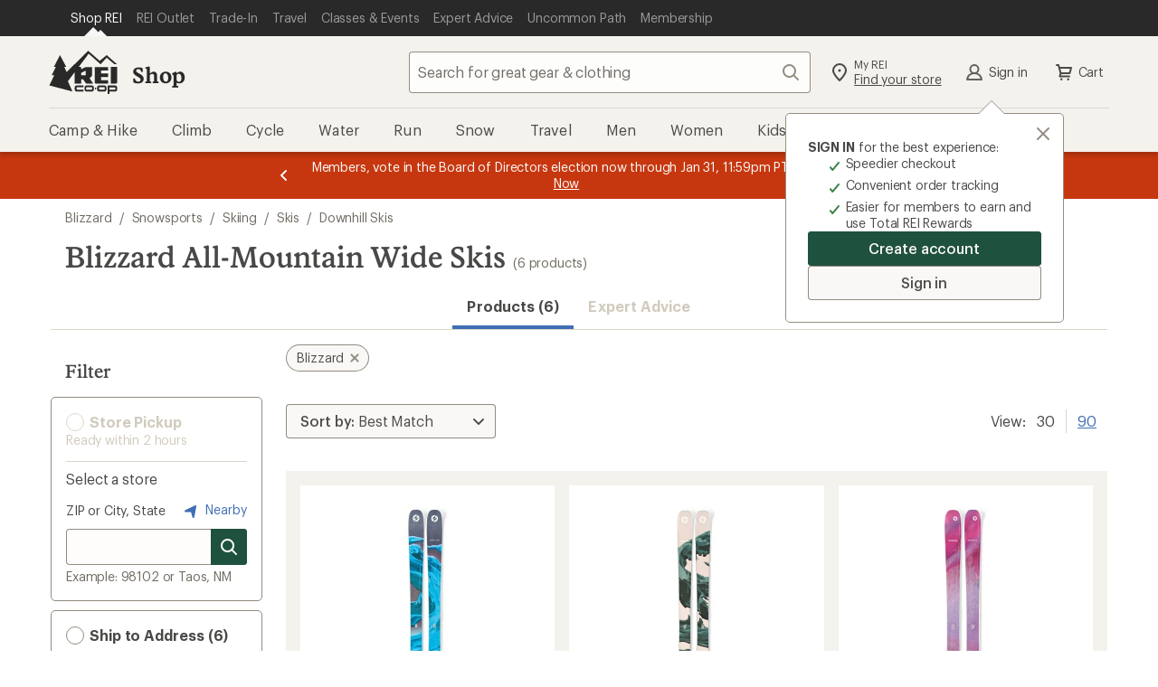

--- FILE ---
content_type: text/css
request_url: https://www.rei.com/search-ui/assets/ProductSearch.7698de826f911a868ebe.css
body_size: 6873
content:
.L9P5p4S4XIZ3JsqbrDkD{border:0;left:-1px;position:fixed;top:-1px;clip:rect(0,0,0,0);height:1px;margin:-1px;overflow:hidden;padding:0;position:absolute;width:1px}.ax7u28SZI7aqpsmMjRnF{align-items:center;background-color:transparent;border:0;color:var(--cdr-link-text-color,var(--cdr-color-text-link-rest,#406eb5));font-family:inherit;font-size:inherit;line-height:inherit;margin:0;fill:var(--cdr-link-fill-color,var(--cdr-color-text-link-rest,#406eb5));cursor:pointer;display:inline-flex;outline:none;padding:0;text-decoration:underline;vertical-align:top}.ax7u28SZI7aqpsmMjRnF:active,.ax7u28SZI7aqpsmMjRnF:focus{color:var(--cdr-link-active-text-color-active,var(--cdr-color-text-link-active,#0b2d60))}.ax7u28SZI7aqpsmMjRnF:hover{color:var(--cdr-link-text-color-hover,var(--cdr-color-text-link-hover,#406eb5));text-decoration:none}.ax7u28SZI7aqpsmMjRnF:focus{outline:.2rem solid Highlight;outline-color:-webkit-focus-ring-color;outline-offset:0}.ax7u28SZI7aqpsmMjRnF svg{fill:inherit}.ax7u28SZI7aqpsmMjRnF a.ax7u28SZI7aqpsmMjRnF:active,.ax7u28SZI7aqpsmMjRnF a.ax7u28SZI7aqpsmMjRnF:focus,.ax7u28SZI7aqpsmMjRnF a.ax7u28SZI7aqpsmMjRnF:hover{text-decoration:underline}.j0dAup25lZ832Gj8nhMv{display:inline-block;font-family:Stuart,Stuart fallback,Georgia,serif;font-size:2.8rem;font-style:normal;font-weight:500;letter-spacing:0;line-height:3.2rem;margin-bottom:0;word-break:break-word}@media(min-width:768px){.j0dAup25lZ832Gj8nhMv{font-family:Stuart,Stuart fallback,Georgia,serif;font-size:3.2rem;font-style:normal;font-weight:500;letter-spacing:0;line-height:3.6rem}body .gDSG8trk5qz1xp1wbExn{display:none}}@media(max-width:767px){body .zgt983MB_q4nIxDHaBjY{display:none}}.YuSuaiVyhryVWJAAAdvV{margin-bottom:3.2rem;margin-top:3.2rem;overflow-x:hidden;width:100%}.z09cNVdsnd90rZmKzvNn{margin:1.6rem 0 3.2rem}.EShToq3qqZtqxpVeLwdT{margin:0 0 3.2rem}.SpKoCjnuFl8t70WZBn9q{margin:auto}.ax7u28SZI7aqpsmMjRnF{display:block;margin-bottom:1.6rem}.Y5_vc_dT89AJm0r0Nv8M{font-family:Graphik,Graphik fallback,Helvetica Neue,sans-serif;font-size:2rem;font-style:normal;font-weight:500;letter-spacing:0;line-height:2.6rem}.YqGSljJV5Cxy5UMowMsY{border:0;clip:rect(0,0,0,0);height:1px;left:-1px;margin:-1px;overflow:hidden;padding:0;position:fixed;top:-1px;width:1px}@media(min-width:768px){body .iaLPYfsxxE0wCcE7c_TX{display:none}}@media(max-width:767px){body .ksKvIl8ToOpdiZSJmgzW{display:none}}.v4QDVuc56aCol_CJZV7X{padding-top:56.25%;position:relative;width:100%}.v4QDVuc56aCol_CJZV7X .RdjaC8i94dbXZ_xT5SqA{border-top-left-radius:.2rem;border-top-right-radius:.2rem;bottom:0;height:100%;left:0;-o-object-fit:cover;object-fit:cover;position:absolute;right:0;top:0;width:100%}.r6s2w2_gwqQQWzAeKLow{background-color:rgba(41,41,41,.5);border-top-right-radius:.2rem;color:rgba(12,11,8,.75);display:flex;flex-direction:column;height:100%;justify-content:center;position:absolute;right:0;text-align:center;top:0;width:33%}.g5gIqjQsNHUn6AgP0y0A{font-family:Stuart,Stuart fallback,Georgia,serif;font-size:3.6rem;font-style:normal;font-weight:500;letter-spacing:0;line-height:4.4rem;width:100%}.JivcCf4ePBxwuDgLJcyN{display:block;font-family:Graphik,Graphik fallback,Helvetica Neue,sans-serif;font-size:1.4rem;font-style:normal;font-weight:400;letter-spacing:-.16px;line-height:1.8rem}.w2_dULRICXGM5a8AAudM{overflow:hidden;padding:1.6rem 1.6rem 2.4rem}.tvfngXJctJpReocw21dP{font-family:Graphik,Graphik fallback,Helvetica Neue,sans-serif;font-size:1.2rem;font-style:normal;font-weight:400;letter-spacing:-.08px;line-height:1.6rem}.ELwpebSBlmTYhsj0yMFM{color:rgba(12,11,8,.75);font-family:Stuart,Stuart fallback,Georgia,serif;font-size:1.6rem;font-style:normal;font-weight:500;letter-spacing:0;line-height:2rem;margin:1.2rem 0 0}.Zwd_xJsrWl1jO45JvV9P{background-color:#fff;border:1px solid #d1cbbd;border-radius:.3rem;box-shadow:0 .2rem .05rem 0 #efeee2;box-sizing:border-box;display:block;height:100%;position:relative;transform:translateY(0);transition:.2s;width:100%}.Zwd_xJsrWl1jO45JvV9P:link{color:rgba(12,11,8,.75);text-decoration:none}.Zwd_xJsrWl1jO45JvV9P:active,.Zwd_xJsrWl1jO45JvV9P:focus,.Zwd_xJsrWl1jO45JvV9P:hover{background-color:#fefdfa;box-shadow:0 .2rem .1rem .1rem #fafaf6;text-decoration:none;transform:translateY(-.2rem);transition:.2s}.Zwd_xJsrWl1jO45JvV9P:active .ELwpebSBlmTYhsj0yMFM,.Zwd_xJsrWl1jO45JvV9P:focus .ELwpebSBlmTYhsj0yMFM,.Zwd_xJsrWl1jO45JvV9P:hover .ELwpebSBlmTYhsj0yMFM{text-decoration:underline}.Zwd_xJsrWl1jO45JvV9P .w2_dULRICXGM5a8AAudM{border:0;border-radius:.2rem;width:100%}.TwYqbna04o6yBFRtEgZS{margin-top:1.6rem}.E9jNudoSEmv1b6PDYqrL{border:0;clip:rect(0,0,0,0);height:1px;left:-1px;margin:-1px;overflow:hidden;padding:0;position:fixed;top:-1px;width:1px}@media(min-width:768px){body .N6dFOjh4Wn27brbpD6kx{display:none}}@media(max-width:767px){body .EJOJmNP_O3dVL45rm0Qy{display:none}}.JmSd9OotdFosCQucfHgw{overflow:hidden}.a3loSnN19b3QcFtAvjjA{display:flex;flex-wrap:wrap;list-style:none;margin:0 -2.4rem -2.4rem;padding-left:2.4rem;width:calc(100% + 4.8rem)}.a3loSnN19b3QcFtAvjjA>li{border:0 solid transparent;border-width:0 2.4rem 2.4rem 0;width:100%}.Jw_bqHpcRelTxTnNEoK5{margin-left:0}.Jw_bqHpcRelTxTnNEoK5:before{display:none}@media(min-width:768px){.a3loSnN19b3QcFtAvjjA>li{width:50%}}@media(min-width:992px){.a3loSnN19b3QcFtAvjjA>li{width:33.33333%}}.mxARjxw3m_FX1hroUSSZ{border:0;clip:rect(0,0,0,0);height:1px;left:-1px;margin:-1px;overflow:hidden;padding:0;position:fixed;top:-1px;width:1px}@media(min-width:768px){body .khonhHDkGCUo82JSyvIp{display:none}}@media(max-width:767px){body .y4GxN05ArafujADzMWpE{display:none}}.ux9c_3fuROqqjjlJIPkA{font-family:Stuart,Stuart fallback,Georgia,serif;font-size:2.4rem;font-style:normal;font-weight:500;letter-spacing:0;line-height:3rem}.IKZ33W4o6FJePccK0d16{left:-1px;position:fixed;top:-1px}.vvbVPSlq1qQcbhH2znBT{border:none;border-radius:.4rem;cursor:pointer;display:inline-flex;font-size:16px;line-height:22px;margin:0;outline:none;overflow:visible;padding:.8rem 1.6rem;text-align:left;text-decoration:none;text-transform:none;transition:box-shadow .2s cubic-bezier(.15,0,.15,0),background-color .2s cubic-bezier(.15,0,.15,0),color .2s cubic-bezier(.15,0,.15,0),fill .2s cubic-bezier(.15,0,.15,0);vertical-align:middle}.vvbVPSlq1qQcbhH2znBT:active,.vvbVPSlq1qQcbhH2znBT:focus,.vvbVPSlq1qQcbhH2znBT:hover{outline:none;outline-offset:0;text-decoration:none}[disabled].vvbVPSlq1qQcbhH2znBT{cursor:not-allowed}.vvbVPSlq1qQcbhH2znBT{background-color:var(--cdr-button-secondary-background-color-rest,var(--cdr-color-background-button-secondary-rest,#f9f8f6));box-shadow:inset 0 0 0 1px var(--cdr-button-secondary-box-shadow-color-rest,var(--cdr-color-border-button-secondary-rest,#928b80));color:var(--cdr-button-secondary-text-color,var(--cdr-color-text-button-secondary,#4e4d49));fill:var(--cdr-button-secondary-fill-color,var(--cdr-color-icon-default,#928b80))}.vvbVPSlq1qQcbhH2znBT:focus,.vvbVPSlq1qQcbhH2znBT:hover{color:var(--cdr-button-secondary-text-color-interaction,var(--cdr-color-text-button-secondary-hover,#4e4d49));fill:var(--cdr-button-secondary-fill-color-interaction,var(--cdr-color-text-button-secondary-hover,#4e4d49));background-color:var(--cdr-button-secondary-background-color-interaction,var(--cdr-color-background-button-secondary-hover,#f4f2ed));box-shadow:inset 0 0 0 3px var(--cdr-button-secondary-box-shadow-color-interaction,var(--cdr-color-border-button-secondary-hover,#4e4d49)),0 .2rem .2rem 0 rgba(12,11,8,.2)}.vvbVPSlq1qQcbhH2znBT:active{color:var(--cdr-button-secondary-text-color-active,var(--cdr-color-text-button-secondary-active,#f9f8f6));fill:var(--cdr-button-secondary-fill-color-active,var(--cdr-color-text-button-secondary-active,#f9f8f6));background-color:var(--cdr-button-secondary-background-color-active,var(--cdr-color-background-button-secondary-active,#928b80));box-shadow:inset 0 0 0 3px var(--cdr-button-secondary-box-shadow-color-active,var(--cdr-color-border-button-secondary-active,#928b80)),inset 0 0 0 5px var(--cdr-button-secondary-border-color-active-inset,var(--cdr-color-border-button-secondary-active-inset,#f4f2ed))}[disabled].vvbVPSlq1qQcbhH2znBT{background-color:var(--cdr-button-secondary-background-color-disabled,var(--cdr-color-background-button-secondary-disabled,#f9f8f6));box-shadow:inset 0 0 0 1px var(--cdr-button-secondary-box-shadow-color-disabled,var(--cdr-color-border-button-default-disabled,#dcd6cb));color:var(--cdr-button-secondary-text-color-disabled,var(--cdr-color-text-button-secondary-disabled,#d1cbbd));fill:var(--cdr-button-secondary-fill-color-disabled,var(--cdr-color-text-button-secondary-disabled,#d1cbbd))}.vvbVPSlq1qQcbhH2znBT{font-family:Graphik,Graphik fallback,Helvetica Neue,sans-serif;font-size:14px;font-style:normal;font-weight:500;letter-spacing:-.08px;line-height:18px;padding:.6rem 1.2rem;width:auto}.j2Qa07X07OY4mDUP3QQw.vvbVPSlq1qQcbhH2znBT{padding-left:.8rem}.JWuD9YorQ21eQyut28aQ.vvbVPSlq1qQcbhH2znBT{padding-right:.8rem}.vvbVPSlq1qQcbhH2znBT svg{height:20px;width:20px}.IKZ33W4o6FJePccK0d16{border:0;clip:rect(0,0,0,0);height:1px;margin:-1px;overflow:hidden;padding:0;position:absolute;width:1px}.bIe0vcw_lDGUqzRZa4rC{align-items:center;background-color:transparent;border:0;color:var(--cdr-link-text-color,var(--cdr-color-text-link-rest,#406eb5));font-family:inherit;font-size:inherit;line-height:inherit;margin:0;fill:var(--cdr-link-fill-color,var(--cdr-color-text-link-rest,#406eb5));cursor:pointer;display:inline-flex;outline:none;padding:0;text-decoration:underline;vertical-align:top}.bIe0vcw_lDGUqzRZa4rC:active,.bIe0vcw_lDGUqzRZa4rC:focus{color:var(--cdr-link-active-text-color-active,var(--cdr-color-text-link-active,#0b2d60))}.bIe0vcw_lDGUqzRZa4rC:hover{color:var(--cdr-link-text-color-hover,var(--cdr-color-text-link-hover,#406eb5));text-decoration:none}.bIe0vcw_lDGUqzRZa4rC:focus{outline:.2rem solid Highlight;outline-color:-webkit-focus-ring-color;outline-offset:0}.bIe0vcw_lDGUqzRZa4rC svg{fill:inherit}.bIe0vcw_lDGUqzRZa4rC a.bIe0vcw_lDGUqzRZa4rC:active,.bIe0vcw_lDGUqzRZa4rC a.bIe0vcw_lDGUqzRZa4rC:focus,.bIe0vcw_lDGUqzRZa4rC a.bIe0vcw_lDGUqzRZa4rC:hover{text-decoration:underline}@media(min-width:768px){body .YanPKX3fbz_Gt3Qc3OF0{display:none}}@media(max-width:767px){body .FFQsTKTODZuXtaNadkqa{display:none}}.y3LEhLPMU8K8dYDyurKe{font-family:Stuart,Stuart fallback,Georgia,serif;font-size:2rem;font-style:normal;font-weight:500;letter-spacing:0;line-height:2.6rem;margin:0;padding:0}.j5teAouHJBnDi01U9ul7{bottom:0;display:none;left:0;margin:auto;max-width:1200px;padding:0 1.6rem;position:fixed;right:0;z-index:999}@media(min-width:768px){.j5teAouHJBnDi01U9ul7{display:block}}.vvbVPSlq1qQcbhH2znBT{justify-content:space-around}.vvbVPSlq1qQcbhH2znBT[disabled]{color:#d1cbbd;cursor:not-allowed;text-decoration:none}.bIe0vcw_lDGUqzRZa4rC{text-decoration:none}.W52CDmXo3pZ0AAvyHayl{background-color:#fff;border:solid #dcd6cb;border-width:1px 1px 0}._tThR9QJodhYhyAIW86F{align-items:center;display:flex;margin-left:4rem}.DQJr2Qeg7ZszE30ztm9P{display:flex;list-style:none;margin:0;padding:0}.DQJr2Qeg7ZszE30ztm9P li{margin-right:30px}.DJfQDk5CF8MbYiKGFr0g{height:90px;position:relative;width:90px}.DJfQDk5CF8MbYiKGFr0g img{left:50%;max-height:100%;max-width:100%;position:relative;top:50%;transform:translate(-50%,-50%)}.KEAeQ6nIsMCRAUkt08Lf{background:none;border:0;margin:0;padding:2rem 0 0;width:100%}.FQYASUCrQO2Yje7MbXme{display:flex;flex-direction:column;height:100%;justify-content:space-around}.FQYASUCrQO2Yje7MbXme>:nth-child(2){justify-content:center;margin-top:1.6rem}.uZ4G6QXAQ5IDRdIOcQsV{left:-1px;position:fixed;top:-1px}.c8yYT_Ihd1R4PLmBPfq7 button,.yTZcbQUjGbURzkPLjaV4 button{border:none;border-radius:.4rem;cursor:pointer;display:inline-flex;font-size:16px;line-height:22px;margin:0;outline:none;overflow:visible;padding:.8rem 1.6rem;text-align:left;text-decoration:none;text-transform:none;transition:box-shadow .2s cubic-bezier(.15,0,.15,0),background-color .2s cubic-bezier(.15,0,.15,0),color .2s cubic-bezier(.15,0,.15,0),fill .2s cubic-bezier(.15,0,.15,0);vertical-align:middle}.c8yYT_Ihd1R4PLmBPfq7 button:active,.c8yYT_Ihd1R4PLmBPfq7 button:focus,.c8yYT_Ihd1R4PLmBPfq7 button:hover,.yTZcbQUjGbURzkPLjaV4 button:active,.yTZcbQUjGbURzkPLjaV4 button:focus,.yTZcbQUjGbURzkPLjaV4 button:hover{outline:none;outline-offset:0;text-decoration:none}.c8yYT_Ihd1R4PLmBPfq7 button[disabled],.yTZcbQUjGbURzkPLjaV4 button[disabled]{cursor:not-allowed}.c8yYT_Ihd1R4PLmBPfq7 button,.yTZcbQUjGbURzkPLjaV4 button{background-color:var(--cdr-button-secondary-background-color-rest,var(--cdr-color-background-button-secondary-rest,#f9f8f6));box-shadow:inset 0 0 0 1px var(--cdr-button-secondary-box-shadow-color-rest,var(--cdr-color-border-button-secondary-rest,#928b80));color:var(--cdr-button-secondary-text-color,var(--cdr-color-text-button-secondary,#4e4d49));fill:var(--cdr-button-secondary-fill-color,var(--cdr-color-icon-default,#928b80))}.c8yYT_Ihd1R4PLmBPfq7 button:focus,.c8yYT_Ihd1R4PLmBPfq7 button:hover,.yTZcbQUjGbURzkPLjaV4 button:focus,.yTZcbQUjGbURzkPLjaV4 button:hover{color:var(--cdr-button-secondary-text-color-interaction,var(--cdr-color-text-button-secondary-hover,#4e4d49));fill:var(--cdr-button-secondary-fill-color-interaction,var(--cdr-color-text-button-secondary-hover,#4e4d49));background-color:var(--cdr-button-secondary-background-color-interaction,var(--cdr-color-background-button-secondary-hover,#f4f2ed));box-shadow:inset 0 0 0 3px var(--cdr-button-secondary-box-shadow-color-interaction,var(--cdr-color-border-button-secondary-hover,#4e4d49)),0 .2rem .2rem 0 rgba(12,11,8,.2)}.c8yYT_Ihd1R4PLmBPfq7 button:active,.yTZcbQUjGbURzkPLjaV4 button:active{color:var(--cdr-button-secondary-text-color-active,var(--cdr-color-text-button-secondary-active,#f9f8f6));fill:var(--cdr-button-secondary-fill-color-active,var(--cdr-color-text-button-secondary-active,#f9f8f6));background-color:var(--cdr-button-secondary-background-color-active,var(--cdr-color-background-button-secondary-active,#928b80));box-shadow:inset 0 0 0 3px var(--cdr-button-secondary-box-shadow-color-active,var(--cdr-color-border-button-secondary-active,#928b80)),inset 0 0 0 5px var(--cdr-button-secondary-border-color-active-inset,var(--cdr-color-border-button-secondary-active-inset,#f4f2ed))}.c8yYT_Ihd1R4PLmBPfq7 button[disabled],.yTZcbQUjGbURzkPLjaV4 button[disabled]{background-color:var(--cdr-button-secondary-background-color-disabled,var(--cdr-color-background-button-secondary-disabled,#f9f8f6));box-shadow:inset 0 0 0 1px var(--cdr-button-secondary-box-shadow-color-disabled,var(--cdr-color-border-button-default-disabled,#dcd6cb));color:var(--cdr-button-secondary-text-color-disabled,var(--cdr-color-text-button-secondary-disabled,#d1cbbd));fill:var(--cdr-button-secondary-fill-color-disabled,var(--cdr-color-text-button-secondary-disabled,#d1cbbd))}.c8yYT_Ihd1R4PLmBPfq7 button,.yTZcbQUjGbURzkPLjaV4 button{font-family:Graphik,Graphik fallback,Helvetica Neue,sans-serif;font-size:14px;font-style:normal;font-weight:500;letter-spacing:-.08px;line-height:18px;padding:.6rem 1.2rem;width:auto}.c8yYT_Ihd1R4PLmBPfq7 button._Lj2dwcrB3fTSI42Ntja,.yTZcbQUjGbURzkPLjaV4 button._Lj2dwcrB3fTSI42Ntja{padding-left:.8rem}.c8yYT_Ihd1R4PLmBPfq7 button.qY5_NENW7cbrsQ6LrNNL,.yTZcbQUjGbURzkPLjaV4 button.qY5_NENW7cbrsQ6LrNNL{padding-right:.8rem}.c8yYT_Ihd1R4PLmBPfq7 button svg,.yTZcbQUjGbURzkPLjaV4 button svg{height:20px;width:20px}.uZ4G6QXAQ5IDRdIOcQsV{border:0;clip:rect(0,0,0,0);height:1px;margin:-1px;overflow:hidden;padding:0;position:absolute;width:1px}@media(min-width:768px){body .QSPiClQvog4rczyTZs1b{display:none}}@media(max-width:767px){body .x8tv6pb1DVWCrXxN6eyt{display:none}}.A9d6Tz9TkRWgTlFu55qj{background:#fff;border:.8rem solid #f4f2ed;display:grid;grid-row:span 12;grid-template-rows:subgrid;padding:1.2rem 1.2rem 1.6rem;row-gap:0;width:100%}.A9d6Tz9TkRWgTlFu55qj .AoiO3gMJUIlU7PzQkAXr{display:none}.ZgqG3ecTB6hVzKOKH1v5{border-radius:2.4rem}.cOUZjl05N1PkGZzN3mH5{pointer-events:none;position:relative}@media(min-width:768px){.cOUZjl05N1PkGZzN3mH5{padding-bottom:1.2rem!important}}.cOUZjl05N1PkGZzN3mH5:before{border:1px solid #dcd6cb;bottom:0;content:"";left:0;position:absolute;right:0;top:0}.cOUZjl05N1PkGZzN3mH5>*{pointer-events:auto}@media(max-width:1199px){.A9d6Tz9TkRWgTlFu55qj{padding:.8rem .8rem 1.6rem}}.Ta917YWX5fq5gTMB7NWq{display:flex;flex-direction:column;font-family:Graphik,Graphik fallback,Helvetica Neue,sans-serif;font-size:1.4rem;font-style:normal;font-weight:400;letter-spacing:-.16px;line-height:1.8rem;position:relative;text-align:left;width:100%}.Ta917YWX5fq5gTMB7NWq,.Ta917YWX5fq5gTMB7NWq:active,.Ta917YWX5fq5gTMB7NWq:focus,.Ta917YWX5fq5gTMB7NWq:hover{color:rgba(12,11,8,.75);text-decoration:none}.Ta917YWX5fq5gTMB7NWq:active .bTrKkmPS5RG5C08m_2sw,.Ta917YWX5fq5gTMB7NWq:active .wesRJWmHqiG2c4VAx8j3,.Ta917YWX5fq5gTMB7NWq:focus .bTrKkmPS5RG5C08m_2sw,.Ta917YWX5fq5gTMB7NWq:focus .wesRJWmHqiG2c4VAx8j3,.Ta917YWX5fq5gTMB7NWq:hover .bTrKkmPS5RG5C08m_2sw,.Ta917YWX5fq5gTMB7NWq:hover .wesRJWmHqiG2c4VAx8j3{text-decoration:underline}.dJNQPdidluWLMvNu5hJm{outline-offset:.15rem!important}.VK2M4046Nj1_W2HWPYXQ{background-color:#fff;height:97%;left:50%;-o-object-fit:contain;object-fit:contain;position:absolute;top:50%;transform:translate(-50%,-50%);width:97%}@media(hover:hover)and (pointer:fine){.VK2M4046Nj1_W2HWPYXQ{opacity:1;transition:opacity .4s ease-in-out;transition-delay:.4s}}@media(min-width:768px){.VK2M4046Nj1_W2HWPYXQ{padding:.8rem}}@media (-ms-high-contrast:active),(-ms-high-contrast:none){.VK2M4046Nj1_W2HWPYXQ{height:auto;max-height:100%;max-width:100%;width:auto}}@media(hover:hover)and (pointer:fine){.bv15etqE4VXVeSYJaUWz:hover{opacity:0;transition:opacity .4s ease-in-out;transition-delay:.4s}}.o0eIBKimzEvbL5Jlf0Lr{height:0;padding-top:100%;position:relative;width:100%}.ms_CH_0IiWvItypEl8fT{cursor:pointer;display:flex;justify-content:left;margin-top:.4rem;padding-bottom:.8rem;width:100%}.HaaRy5OjrYDHwf4BSapT,.ms_CH_0IiWvItypEl8fT{font-family:Graphik,Graphik fallback,Helvetica Neue,sans-serif;font-size:1.4rem;font-style:normal;font-weight:400;letter-spacing:-.16px;line-height:1.8rem}.HaaRy5OjrYDHwf4BSapT{color:rgba(66,59,47,.75);font-size:1.2rem;margin:.4rem 0 .8rem}.KzMd3KzdzkZMzM9JUnXw{margin-bottom:.8rem}.wesRJWmHqiG2c4VAx8j3{font-weight:600;letter-spacing:-.08px;margin:.4rem 0 0}.bTrKkmPS5RG5C08m_2sw,.wesRJWmHqiG2c4VAx8j3{font-family:Graphik,Graphik fallback,Helvetica Neue,sans-serif;font-size:1.4rem;font-style:normal;line-height:1.8rem}.bTrKkmPS5RG5C08m_2sw{display:block;font-weight:400;letter-spacing:-.16px;margin:0 0 .8rem}.LXLN3PzfQLzS6I8quIAD{margin:0 0 .8rem;text-align:left}.AR2EJnrVaUkkhIKpV_6S{color:#c7370f}.UwCY8gp9T1ja8vNZul3f{color:#c7370f;display:block}.sApRJLyxOEc9cMauuMAM{text-decoration:line-through}.yTZcbQUjGbURzkPLjaV4{display:none;z-index:1}.yTZcbQUjGbURzkPLjaV4 button{position:relative}.yTZcbQUjGbURzkPLjaV4 button:focus .gu4ncOcgU5VjUXXRLxZC,.yTZcbQUjGbURzkPLjaV4 button:hover .gu4ncOcgU5VjUXXRLxZC{background-color:#4e4d49}.yTZcbQUjGbURzkPLjaV4 .DYzoCUKUzM0qAXe4Auih{padding-right:4.4rem}.pnVrMsLNO7qs6niHcLxH{display:none;z-index:1}@media(min-width:768px){.pnVrMsLNO7qs6niHcLxH{align-items:center;display:flex;flex-direction:column;position:relative}.pnVrMsLNO7qs6niHcLxH label{padding:1rem .8rem .8rem 3.2rem}}.pUkBP6pLRPuuj6jvB69Q{align-items:center;cursor:pointer;display:flex;font-family:Graphik,Graphik fallback,Helvetica Neue,sans-serif;font-size:1.4rem;font-style:normal;font-weight:400;letter-spacing:-.16px;line-height:1.8rem;width:100%}.RHECcBQZWyLTlKvwT8lj{align-items:left;cursor:pointer;justify-content:flex-end;margin-bottom:.8rem}.GNZ_CEd2C02T10Kbq3f8,.RHECcBQZWyLTlKvwT8lj{display:flex;flex-direction:column;width:100%}.GNZ_CEd2C02T10Kbq3f8{align-items:start}.GPZvH_H0_BwKc9xGtdpe{align-items:center;background-color:#1f513f;border-end-end-radius:1.2rem;border-end-start-radius:1.2rem;display:flex;flex-direction:row;justify-content:space-evenly;margin:0 -1.2rem -1.6rem;padding:.8rem;width:auto}@media(max-width:1199px){.GPZvH_H0_BwKc9xGtdpe{margin-left:-.8rem;margin-right:-.8rem}}.GPZvH_H0_BwKc9xGtdpe [class*=cdr-label-wrapper--small]{font-weight:500}.GPZvH_H0_BwKc9xGtdpe .BdiwYza6ruVuVWLaeQm7{color:#f9f8f6;font-size:1.2rem;margin-top:.3rem;padding:0 .8rem}@media(min-width:768px){.GPZvH_H0_BwKc9xGtdpe .pnVrMsLNO7qs6niHcLxH{align-items:center;display:flex;flex-direction:column;position:relative}.GPZvH_H0_BwKc9xGtdpe .pnVrMsLNO7qs6niHcLxH [class*=cdr-checkbox]:hover label{background-color:#184235}.GPZvH_H0_BwKc9xGtdpe .pnVrMsLNO7qs6niHcLxH [class*=cdr-checkbox]:hover [class*=cdr-label-wrapper__figure]{background-color:#1f513f;box-shadow:0 0 0 .2rem #f9f8f6}.GPZvH_H0_BwKc9xGtdpe .pnVrMsLNO7qs6niHcLxH label{background-color:#1f513f;border:none;color:#f9f8f6;padding:1rem .8rem .8rem 3.2rem}.GPZvH_H0_BwKc9xGtdpe .pnVrMsLNO7qs6niHcLxH label [class*=cdr-label-wrapper__figure]{background-color:#1f513f;box-shadow:0 0 0 .1rem #f9f8f6}.GPZvH_H0_BwKc9xGtdpe .pnVrMsLNO7qs6niHcLxH label:focus,.GPZvH_H0_BwKc9xGtdpe .pnVrMsLNO7qs6niHcLxH label:focus-within{background-color:#163b30;box-shadow:inset 0 0 0 .2rem #f9f8f6}.GPZvH_H0_BwKc9xGtdpe .pnVrMsLNO7qs6niHcLxH label:focus [class*=cdr-label-wrapper__figure],.GPZvH_H0_BwKc9xGtdpe .pnVrMsLNO7qs6niHcLxH label:focus-within [class*=cdr-label-wrapper__figure]{background-color:#1f513f;box-shadow:0 0 0 .2rem #f9f8f6}.GPZvH_H0_BwKc9xGtdpe .pnVrMsLNO7qs6niHcLxH label:hover [class*=cdr-label-wrapper__figure]{background-color:#1f513f;box-shadow:0 0 0 .2rem #f9f8f6}.GPZvH_H0_BwKc9xGtdpe .pnVrMsLNO7qs6niHcLxH label:active [class*=cdr-label-wrapper__figure],.GPZvH_H0_BwKc9xGtdpe .pnVrMsLNO7qs6niHcLxH label:checked [class*=cdr-label-wrapper__figure]{background-color:#1f513f;background-image:url("data:image/svg+xml;charset=utf-8,%3Csvg xmlns='http://www.w3.org/2000/svg' fill='%23fff' viewBox='0 0 24 24'%3E%3Cpath d='M9.673 18.669zL19.766 6.644a1 1 0 1 0-1.532-1.286l-9.3 11.085-3.169-3.776a1 1 0 1 0-1.532 1.286l3.875 4.618a1 1 0 0 0 1.565.099z'/%3E%3C/svg%3E");box-shadow:0 0 0 .2rem #f9f8f6}}.Up1qHpvlppsSpeS9804R{align-items:center;background-color:#f4f2ed;display:flex;flex-direction:column;margin:0 -1.6rem -1.6rem;padding:.8rem 1.6rem;width:auto}@media(min-width:768px){.Up1qHpvlppsSpeS9804R>div:first-child{margin-bottom:.4rem}}.c8yYT_Ihd1R4PLmBPfq7{align-items:center;display:flex;flex-direction:column;width:100%;z-index:1}.c8yYT_Ihd1R4PLmBPfq7 button{display:block;position:relative;text-align:center;width:100%}.fWI6oiutLZiBO7K12Blr{margin-bottom:.4rem}svg.gu4ncOcgU5VjUXXRLxZC{border-bottom-right-radius:.4rem;border-top-right-radius:.4rem;height:3rem!important;position:absolute;right:0;top:0;width:3rem!important;fill:#f9f8f6;background-color:#928b80;transition:background-color .2s cubic-bezier(.15,0,.15,0)}@media(min-width:768px){.yTZcbQUjGbURzkPLjaV4{align-items:center;display:flex;flex-direction:column}.YYEaT30KgErrtj4vOpMT{width:100%}}.bFZ2oYZLrpoh41CsFACQ{font-family:Graphik,Graphik fallback,Helvetica Neue,sans-serif;font-size:1.4rem;font-style:normal;font-weight:600;letter-spacing:-.08px;line-height:1.8rem;padding:0 0 1rem;text-align:left}.m5ApfavxTYbPWTwMudn9{text-align:center;width:100%}.DejdSJEarth9eFR4Ohsh{align-items:start;display:flex;flex-direction:column;width:100%}.RCPNwTOEQA8IHeUBvZo7{cursor:pointer;flex-grow:1;width:100%}.nhdwkkZsQPfQef1OGXwQ{flex-grow:1}.UIEELQG_fZP4SDvlZQPY{margin-left:-5%;position:relative;z-index:8}.UIEELQG_fZP4SDvlZQPY:before{border-bottom:12px solid #ced1d5;border-left:12px solid transparent;border-right:12px solid transparent;content:"";left:0;position:absolute;top:.8rem}.UIEELQG_fZP4SDvlZQPY:after{border-bottom:11px solid #fff;border-left:11px solid transparent;border-right:11px solid transparent;content:"";left:1px;position:absolute;top:1rem}.IIljuEB1Q05LOq9vgcBM{background-color:#fff;color:#c7370f;float:left;font-family:Graphik,Graphik fallback,Helvetica Neue,sans-serif;font-size:1.2rem;font-style:normal;font-weight:500;letter-spacing:.32px;line-height:1.8rem;margin-bottom:.4rem;margin-left:-1.2rem;position:relative;text-align:left;text-indent:.8rem;text-transform:uppercase;z-index:1}@media(min-width:768px){.eDYKA0RyAEfMRjJlQ6CE{margin-left:-1.1rem}}.zdXx5eeTk8EFuv9Mfwx3{float:left;width:2rem}.SvgrGEbUN2efR4Z7blCL{border-bottom:4px solid #c7370f;width:100%}.SvgrGEbUN2efR4Z7blCL:after{border-color:transparent transparent #fff;border-style:solid;border-width:0 0 4px 4px;bottom:0;content:"";height:0;position:absolute;right:0;width:0}@media(max-width:1199px){.IIljuEB1Q05LOq9vgcBM{margin-left:-.8rem}.eDYKA0RyAEfMRjJlQ6CE{margin-left:-.7rem}}.pg4FZEoIZ1FmqpVNnMkp{border-bottom:2px solid #1b437e;display:flex;justify-content:flex-end;margin-bottom:-1.6rem;margin-left:-.8rem;margin-right:-.8rem;position:relative}@media(min-width:1200px){.pg4FZEoIZ1FmqpVNnMkp{margin-left:-1.2rem;margin-right:-1.2rem}}@media(min-width:768px){.FysHAqhLunN4GbUgtqWG .XXdJxnPrg_xJzjEvlEtA{position:relative}}.Q93e5dQPSCcW6WLqA5r0{border-bottom:2px solid #1b437e;display:flex;justify-content:flex-end;margin-left:-.8rem;margin-right:-.8rem;position:relative}@media(min-width:1200px){.Q93e5dQPSCcW6WLqA5r0{margin-left:-1.2rem;margin-right:-1.2rem}}@media(max-width:767px){.Fuf2LW_oGH_VeKzRAvwt{height:2rem}}.XXdJxnPrg_xJzjEvlEtA{border:2px solid #1b437e;border-bottom:none;bottom:0;color:#1b437e;cursor:pointer;font-size:1rem;font-weight:600;height:2.2rem;letter-spacing:1.92px;padding:0 .8rem;position:relative;width:-moz-fit-content;width:fit-content}@media(min-width:768px){.XXdJxnPrg_xJzjEvlEtA{position:absolute}}.VK2M4046Nj1_W2HWPYXQ{background-color:#f4f2ed;border:10px solid #fff}.KzMd3KzdzkZMzM9JUnXw{margin-top:2.2rem}.KzMd3KzdzkZMzM9JUnXw .VVx4A9KD0oTfJxJNFXeu{background-color:#f4f2ed;height:14px;margin:0 50% 5px;transform:translateX(-50%);width:80px}.KzMd3KzdzkZMzM9JUnXw .VVx4A9KD0oTfJxJNFXeu:nth-child(2){width:128.8px}@media(min-width:768px){.Ta917YWX5fq5gTMB7NWq{margin-bottom:4.4rem}}.nE2Oag_ChxUF4qp8BWwi{border:0;clip:rect(0,0,0,0);height:1px;left:-1px;margin:-1px;overflow:hidden;padding:0;position:fixed;top:-1px;width:1px}@media(min-width:768px){body .s_HCzGyJTqVVNDmON7HX{display:none}}@media(max-width:767px){body .JwWfH_NhRUzSGdUk5vBF{display:none}}.ZiNa5XRqam5hSEszUZdq{align-items:center;background-color:#fff;border:1px solid #928b80;display:flex;flex-direction:column;grid-column:1/span 3;height:32rem;justify-content:center;margin-top:-2rem;padding:1.6rem;position:relative;z-index:1}.MqaiWLuob2E7xS_R1qnM{height:100%;overflow-y:auto;text-align:left;width:100%}.Up4EtPLBxvnoLD3VyKbm{position:absolute;right:0;top:0}@media(max-width:991px){.ZiNa5XRqam5hSEszUZdq{grid-column:1/span 2;margin-left:0;margin-right:0;padding:1rem}}.J8QP9yAWEuX5f188pVJQ{border:0;clip:rect(0,0,0,0);height:1px;left:-1px;margin:-1px;overflow:hidden;padding:0;position:fixed;top:-1px;width:1px}@media(min-width:768px){body .d4KjDt53gHq8PfZIrTcw{display:none}}@media(max-width:767px){body .sqPnzqhEf4xZ_L7w6JVJ{display:none}.trdZB6SldxZcjWp6a8BA{overflow-y:hidden}.trdZB6SldxZcjWp6a8BA [class*=cdr-modal__dialog]{border-radius:.8rem;box-shadow:0 -.8rem 1.6rem -.4rem rgba(12,11,8,.2);position:fixed;top:6.4rem}}@media(min-width:768px){.trdZB6SldxZcjWp6a8BA [class*=cdr-modal__dialog]{bottom:0;position:fixed;right:0;top:0}.trdZB6SldxZcjWp6a8BA [class*=cdr-modal__text-content]{height:86vh;min-height:auto}.trdZB6SldxZcjWp6a8BA .QA3AzdHXn7FADDn3KW1n{animation:S9walvjY6TGtkAWCyXaU .5s linear}}@media(max-width:767px){.trdZB6SldxZcjWp6a8BA .IO7FFPsPIkPzwrmQmub1{animation:uYK8QgBUEK9ivzL4849Q .5s linear}}@keyframes S9walvjY6TGtkAWCyXaU{0%{transform:translateX(100%)}to{transform:translateX(0)}}@keyframes uYK8QgBUEK9ivzL4849Q{0%{transform:translateY(100%)}to{transform:translateY(0)}}.trdZB6SldxZcjWp6a8BA li{cursor:pointer}.trdZB6SldxZcjWp6a8BA li:hover{background-color:#e5f18f}.trdZB6SldxZcjWp6a8BA .rsjggGmlALV0JkHNtMpv{font-family:Graphik,Graphik fallback,Helvetica Neue,sans-serif;font-size:1.6rem;font-style:normal;font-weight:400;letter-spacing:.08px;line-height:2.6rem;vertical-align:baseline}.trdZB6SldxZcjWp6a8BA .pH6AVNhWXD85VCRGhjel{text-decoration:line-through}.trdZB6SldxZcjWp6a8BA .SyWj7bkT6vde3uaH8IoL{font-weight:700}.trdZB6SldxZcjWp6a8BA .W1mLfoxh7MviZwBY9BVo{height:80vh;position:relative}.trdZB6SldxZcjWp6a8BA .X1wI6WB3b39JUvCgD1wq{border:none;overflow:hidden;visibility:hidden;width:100%}.trdZB6SldxZcjWp6a8BA .cDLOfYMX72UZUBK9Gz8A{font-family:Graphik,Graphik fallback,Helvetica Neue,sans-serif;font-size:1.6rem;font-style:normal;font-weight:400;letter-spacing:.08px;line-height:2.6rem}.trdZB6SldxZcjWp6a8BA .Aw3nKrv79i2lAEFlO1zc{visibility:visible}.trdZB6SldxZcjWp6a8BA ._GTKYBnNlfbt87X1v0Fy{display:flex;justify-content:center;position:absolute;top:30vh;width:100%;z-index:1000}.UP00u_NuL1aPWWG22x3A{margin:0 auto 4.8rem;text-align:center}.glg7SPFdaSVEh_WDLsGO{font-family:Stuart,Stuart fallback,Georgia,serif;font-size:2.4rem;font-style:normal;font-weight:500;letter-spacing:0;line-height:3rem;margin-bottom:1.2rem}.Bh1ZgMEXZZaF9inZuClQ{font-family:Graphik,Graphik fallback,Helvetica Neue,sans-serif;font-size:1.6rem;font-style:normal;font-weight:400;letter-spacing:.08px;line-height:2.6rem;margin:0 auto 1.6rem;max-width:460px}.EPgt8rpbWYjpyLTpUHop{font-weight:700}@media(min-width:768px){.DLb813Zt68LtsngXk007{display:none}}.GXiZctWYhzhURNXJTQsY{border:0;left:-1px;position:fixed;top:-1px;clip:rect(0,0,0,0);height:1px;margin:-1px;overflow:hidden;padding:0;position:absolute;width:1px}h1,h2,h3,h4,h5,h6{margin-top:0}@media(min-width:768px){body .jiZIHK71Zw1ZzRaWFPkN{display:none}}@media(max-width:767px){body .cVb_LSqq71rn0F12O0vp{display:none}}.SQl1R_4uesMb2NImbkgK{grid-gap:0;background:#f4f2ed;border:.8rem solid #f4f2ed;grid-template-columns:1fr 1fr;min-width:1px;width:calc(100% + 4rem)}.SQl1R_4uesMb2NImbkgK .Rn8j66IknXYtrLfG84B9,.SQl1R_4uesMb2NImbkgK .h8vyvHccxxSyfBoH2gsi,.SQl1R_4uesMb2NImbkgK .kDRuD6N34Zp75E6oezQq,.SQl1R_4uesMb2NImbkgK .o5Dldet72Fr3hS75rNV7,.SQl1R_4uesMb2NImbkgK .p9iYaVVWXgNZGQ1XqDx9{display:grid;grid-row-end:span 12;margin:.8rem}.SQl1R_4uesMb2NImbkgK .Rn8j66IknXYtrLfG84B9,.SQl1R_4uesMb2NImbkgK .h8vyvHccxxSyfBoH2gsi,.SQl1R_4uesMb2NImbkgK .o5Dldet72Fr3hS75rNV7{grid-column:1/3}.SQl1R_4uesMb2NImbkgK .o5Dldet72Fr3hS75rNV7{grid-row-start:49}.SQl1R_4uesMb2NImbkgK .o5Dldet72Fr3hS75rNV7~.h8vyvHccxxSyfBoH2gsi{grid-row-start:157}.SQl1R_4uesMb2NImbkgK .o5Dldet72Fr3hS75rNV7~.Rn8j66IknXYtrLfG84B9{grid-row-start:109}.SQl1R_4uesMb2NImbkgK .o5Dldet72Fr3hS75rNV7~.Rn8j66IknXYtrLfG84B9~.p9iYaVVWXgNZGQ1XqDx9{grid-row-start:145}.SQl1R_4uesMb2NImbkgK .o5Dldet72Fr3hS75rNV7~.Rn8j66IknXYtrLfG84B9~.h8vyvHccxxSyfBoH2gsi{grid-row-start:181}.SQl1R_4uesMb2NImbkgK .Rn8j66IknXYtrLfG84B9{grid-row-start:85}.SQl1R_4uesMb2NImbkgK .p9iYaVVWXgNZGQ1XqDx9{grid-column:2;grid-row-start:121}.SQl1R_4uesMb2NImbkgK .p9iYaVVWXgNZGQ1XqDx9~.h8vyvHccxxSyfBoH2gsi{grid-row-start:157}.SQl1R_4uesMb2NImbkgK .h8vyvHccxxSyfBoH2gsi{grid-row-start:145}.SQl1R_4uesMb2NImbkgK .UXDlt2mNm7eaCHsSNhAp,.SQl1R_4uesMb2NImbkgK .kDRuD6N34Zp75E6oezQq{overflow:hidden}.SQl1R_4uesMb2NImbkgK .UXDlt2mNm7eaCHsSNhAp~.o5Dldet72Fr3hS75rNV7,.SQl1R_4uesMb2NImbkgK .kDRuD6N34Zp75E6oezQq~.o5Dldet72Fr3hS75rNV7{grid-row-start:61}.SQl1R_4uesMb2NImbkgK .UXDlt2mNm7eaCHsSNhAp~.o5Dldet72Fr3hS75rNV7~.h8vyvHccxxSyfBoH2gsi,.SQl1R_4uesMb2NImbkgK .kDRuD6N34Zp75E6oezQq~.o5Dldet72Fr3hS75rNV7~.h8vyvHccxxSyfBoH2gsi{grid-row-start:169}.SQl1R_4uesMb2NImbkgK .UXDlt2mNm7eaCHsSNhAp~.o5Dldet72Fr3hS75rNV7~.p9iYaVVWXgNZGQ1XqDx9,.SQl1R_4uesMb2NImbkgK .kDRuD6N34Zp75E6oezQq~.o5Dldet72Fr3hS75rNV7~.p9iYaVVWXgNZGQ1XqDx9{grid-row-start:145}.SQl1R_4uesMb2NImbkgK .UXDlt2mNm7eaCHsSNhAp~.o5Dldet72Fr3hS75rNV7~.p9iYaVVWXgNZGQ1XqDx9~.h8vyvHccxxSyfBoH2gsi,.SQl1R_4uesMb2NImbkgK .kDRuD6N34Zp75E6oezQq~.o5Dldet72Fr3hS75rNV7~.p9iYaVVWXgNZGQ1XqDx9~.h8vyvHccxxSyfBoH2gsi{grid-row-start:181}.SQl1R_4uesMb2NImbkgK .UXDlt2mNm7eaCHsSNhAp~.o5Dldet72Fr3hS75rNV7~.Rn8j66IknXYtrLfG84B9,.SQl1R_4uesMb2NImbkgK .kDRuD6N34Zp75E6oezQq~.o5Dldet72Fr3hS75rNV7~.Rn8j66IknXYtrLfG84B9{grid-row-start:unset!important}.SQl1R_4uesMb2NImbkgK .UXDlt2mNm7eaCHsSNhAp~.Rn8j66IknXYtrLfG84B9,.SQl1R_4uesMb2NImbkgK .kDRuD6N34Zp75E6oezQq~.Rn8j66IknXYtrLfG84B9{grid-row-start:97}.SQl1R_4uesMb2NImbkgK .UXDlt2mNm7eaCHsSNhAp~.h8vyvHccxxSyfBoH2gsi,.SQl1R_4uesMb2NImbkgK .kDRuD6N34Zp75E6oezQq~.h8vyvHccxxSyfBoH2gsi{grid-row-start:169}.SQl1R_4uesMb2NImbkgK .UXDlt2mNm7eaCHsSNhAp~.p9iYaVVWXgNZGQ1XqDx9,.SQl1R_4uesMb2NImbkgK .kDRuD6N34Zp75E6oezQq~.p9iYaVVWXgNZGQ1XqDx9{grid-row-start:133}@media(min-width:992px){.SQl1R_4uesMb2NImbkgK{grid-template-columns:1fr 1fr 1fr}.SQl1R_4uesMb2NImbkgK .h8vyvHccxxSyfBoH2gsi,.SQl1R_4uesMb2NImbkgK .o5Dldet72Fr3hS75rNV7{grid-column:1/3;grid-row-start:unset!important}.SQl1R_4uesMb2NImbkgK .Rn8j66IknXYtrLfG84B9{grid-column:1/4;grid-row-start:unset!important}.SQl1R_4uesMb2NImbkgK .p9iYaVVWXgNZGQ1XqDx9{grid-column:unset!important;grid-row-start:unset!important}}
/*# sourceMappingURL=ProductSearch.7698de826f911a868ebe.css.map*/

--- FILE ---
content_type: application/x-javascript;charset=utf-8
request_url: https://somni.rei.com/id?d_visid_ver=4.4.0&d_fieldgroup=A&mcorgid=F0A65E09512D2C440A490D4D%40AdobeOrg&mid=10748156252262297904799231169532627865&ts=1768804393088
body_size: -42
content:
{"mid":"10748156252262297904799231169532627865"}

--- FILE ---
content_type: text/javascript
request_url: https://www.rei.com/search-ui/assets/6720d12a13c8b08bf61a.js
body_size: 14860
content:
/*! For license information please see 6720d12a13c8b08bf61a.js.LICENSE.txt */
(self.webpackChunk_rei_search_express_2=self.webpackChunk_rei_search_express_2||[]).push([[689],{35793:()=>{},56477:()=>{},12603:()=>{},95713:()=>{},99255:(e,t,r)=>{"use strict";r.d(t,{A:()=>a});var n=r(18234),i=r(8267),o=r.n(i),a=function(){var e=arguments.length>0&&void 0!==arguments[0]?arguments[0]:"target-global-mbox",t=arguments.length>1&&void 0!==arguments[1]?arguments[1]:{};return new(o())((function(r,i){"undefined"!=typeof adobe&&adobe.target?adobe.target.getOffer({mbox:e,params:t,success:function(e){e.length||r([]);var t=(0,n.A)(e,1)[0].content,i=Array.isArray(t)?e:null;r(i)},error:function(){i(new Error("Could not retrieve Adobe Target JSON Offer"))}}):i(new Error("adobe API not defined"))}))}},20758:(e,t,r)=>{"use strict";r.d(t,{A:()=>c});var n=r(63775),i=r(48543);const o=["data-message"],a=["aria-live","textContent"],s=["aria-live","textContent"],c=((e,t)=>{const r=e.__vccOpts||e;for(const[e,n]of t)r[e]=n;return r})({name:"AriaAnnouncer",props:{politeness:{type:String,required:!1,default:"polite"},message:{type:String,required:!1,default:""}},data:()=>({box1:{message:"",politeness:"polite"},box2:{message:"",politeness:"polite"},box:"1"}),beforeUpdate(){this.message&&this.swapBox(this.box)},methods:{clearBox(e){this[`box${e}`].politeness="polite",this[`box${e}`].message=""},updateBox(e){this[`box${e}`].politeness=this.politeness,this[`box${e}`].message=this.message},swapBox(e){const t="1"===e?"2":"1";this.updateBox(e),this.clearBox(t),this.box=t}}},[["render",function(e,t,r,c,u,l){return(0,n.uX)(),(0,n.CE)("div",{"data-message":r.message},[(0,n.Lk)("p",{"aria-live":u.box1.politeness,textContent:(0,i.v_)(u.box1.message)},null,8,a),(0,n.Lk)("p",{"aria-live":u.box2.politeness,textContent:(0,i.v_)(u.box2.message)},null,8,s)],8,o)}]])},98101:(e,t)=>{"use strict";t.m4={PERSONTITLE:/\d|\w|\s|-|'|\./,PERSONSUFFIX:/\d|\w|\s|-|'|\./,FIRSTNAME:/^([A-Za-z0-9]|\s|-|'|\.)*$/,MIDDLEINITIAL:/^[A-Za-z]{1}$/,LASTNAME:/^([A-Za-z0-9]|\s|-|'|\.)*$/,ADDRESS1:/\d|\w|\s|-|'|\.|@|#|\+|&|%|\//,ADDRESS2:/\d|\w|\s|-|'|\.|@|#|\+|&|%|\//,ADDRESS3:/\d|\w|\s|-|'|@|#|\+|&|%|!|\$|\//,CITY:/\d|\w|\s|-|'|@|#|\+|&|%|\//,ZIPCODE:/(?:\d|\s|[a-zA-Z]|-|[A-Z]+)/,ZIPCODEINTL:/^[0-9a-zA-Z\/]+(?:[-\\s][0-9a-zA-Z]+)?$/,ZIPCODENA:/(N\/A)|(N\\\A)|(NA)/i,USZIPCODE:/^\d{5}$|^\d{5}-\d{4}$|^\d{9}$/,PHONENUMBER:/^[^,]*$/,USPHONENUMBER:/^[\d\-\(\)\sx\+]+$/,MATCH_PHONE_NON_NUMBERS:/\(|\)|\s|\-|[a-zA-Z]/g,EMAIL:/^[-a-z0-9~!$%^&*_=+}{\'?]+(\.[-a-z0-9~!$%^&*_=+}{\'?]+)*@([a-z0-9_][-a-z0-9_]*(\.[-a-z0-9_]+)*\.([a-z]{2,})|([0-9]{1,3}\.[0-9]{1,3}\.[0-9]{1,3}\.[0-9]{1,3}))(:[0-9]{1,5})?$/i,EXCLUDE_AND:/(\band\b)/i}},12131:(e,t,r)=>{"use strict";r.d(t,{A:()=>c});var n=r(66887),i=r(63775),o=r(42405);const a=({key:e,value:t,daysTTL:r=60})=>{if(typeof window>"u")return;const n=(({value:e,daysTTL:t})=>{const r=(new Date).valueOf(),n=864e5,i="number"==typeof t?r+n*t:n;return JSON.stringify({value:e,expiry:i})})({value:t,daysTTL:r});localStorage.setItem(e,n)},s=({key:e})=>{if(typeof window>"u")return!1;const t=localStorage.getItem(e);if(!t)return!1;try{const{value:r,expiry:n}=JSON.parse(t);return(new Date).valueOf()>n?(localStorage.removeItem(e),!1):r}catch{return!1}},c={__name:"DisruptorModal",props:{ariaDescribedby:{type:String,required:!1,default:null},daysTTL:{type:Number,required:!1,default:60},delay:{type:Number,required:!1,default:6e3},label:{type:String,required:!0},alternateCookieName:{type:String,required:!1,default:null},id:{type:String,required:!1,default:"disruptor",validator:e=>null===e.match(/\s/)},maxPageViews:{type:Number,required:!1,default:2},showTitle:{type:Boolean,required:!1,default:!1},visibilityOverrideFunc:{type:Function,required:!1,default:null}},emits:["update"],setup(e,{emit:t}){const r=e,c=(0,n.Kh)({modalIsOpen:!1,displayTimeout:null,pageViews:0}),u=t,l=(0,i.EW)((()=>(e=>`${e.replace(/-/g," ")} modal`)(r.id))),p=(0,i.EW)((()=>(e=>`${e}-modal-seen`)(r.alternateCookieName?r.alternateCookieName:r.id))),d=(0,i.EW)((()=>(e=>`${e}-modal-page-views`)(r.alternateCookieName?r.alternateCookieName:r.id))),f=`disruptor-modal__overlay disruptor-modal__overlay--${r.id}`,h=`disruptor-modal__wrapper disruptor-modal__wrapper--${r.id}`,v=`disruptor-modal__content disruptor-modal__content--${r.id}`,m=e=>{typeof window<"u"&&window.metrics&&window.metrics.link(e)};(0,i.sV)((()=>{const{maxPageViews:e,daysTTL:t}=r,n=(({pageViewsEntryKey:e,maxPageViews:t,daysTTL:r})=>{const n=s({key:e});let i=n;return!1===n?i=1:n<t&&(i=n+1),n!==t&&a({key:e,value:i,daysTTL:r}),i})({pageViewsEntryKey:d.value,maxPageViews:e,daysTTL:t});c.pageViews=n,n===e?c.displayTimeout=setTimeout((()=>{(async()=>{const{daysTTL:e,visibilityOverrideFunc:t}=r,{pageViews:n}=c,i=await(async({disruptorEntryKey:e,daysTTL:t,visibilityOverrideFunc:r})=>{let n=!0;const i=s({key:e});let o;return"function"==typeof r&&(o=await r()),(o||i)&&(n=!1),n&&a({key:e,value:n,daysTTL:t}),n})({disruptorEntryKey:p.value,daysTTL:e,visibilityOverrideFunc:t});i&&m({linkName:`${l.value}_open`}),c.modalIsOpen=i,u("update",{pageViews:n,modalIsOpen:i})})()}),r.delay):u("update",{pageViews:n})})),(0,i.xo)((()=>{null!==c.displayTimeout&&clearTimeout(c.displayTimeout)}));const y=()=>{m({linkName:`${l.value}_close`}),c.modalIsOpen=!1,u("update",{modalIsOpen:!1})};return(t,r)=>((0,i.uX)(),(0,i.Wv)((0,n.R1)(o.A),{id:e.id,"aria-describedby":e.ariaDescribedby,label:e.label,opened:c.modalIsOpen,"show-title":e.showTitle,"data-ui":e.id,"overlay-class":f,"wrapper-class":h,"content-class":v,onClosed:y},{default:(0,i.k6)((()=>[(0,i.RG)(t.$slots,"default",{closeFromContent:y})])),_:3},8,["id","aria-describedby","label","opened","show-title","data-ui"]))}}},14949:(e,t,r)=>{"use strict";r.d(t,{A:()=>U,n:()=>z});var n=r(6994),i=r(66254),o=r(63915),a=r(90898),s=(r(3877),r(63775)),c=r(66887);function u(){return u=Object.assign?Object.assign.bind():function(e){for(var t=1;t<arguments.length;t++){var r=arguments[t];for(var n in r)Object.prototype.hasOwnProperty.call(r,n)&&(e[n]=r[n])}return e},u.apply(this,arguments)}var l,p,d,f=Object.prototype.hasOwnProperty,h=(l=!1,p=[],d={resolved:function(){return l},resolve:function(){if(!l){l=!0;for(var e=0,t=p.length;e<t;e++)p[e]()}},promise:{then:function(e){l?e():p.push(e)}}},{notify:function(){d.resolve()},wait:function(){return d.promise},render:function(e,t,r){this.wait().then((function(){r(window.grecaptcha.render(e,t))}))},reset:function(e){void 0!==e&&(this.assertLoaded(),this.wait().then((function(){return window.grecaptcha.reset(e)})))},execute:function(e){void 0!==e&&(this.assertLoaded(),this.wait().then((function(){return window.grecaptcha.execute(e)})))},checkRecaptchaLoad:function(){f.call(window,"grecaptcha")&&f.call(window.grecaptcha,"render")&&this.notify()},assertLoaded:function(){if(!d.resolved())throw new Error("ReCAPTCHA has not been loaded")}});"undefined"!=typeof window&&(window.vueRecaptchaApiLoaded=h.notify);var v=(0,s.pM)({name:"VueRecaptcha",props:{sitekey:{type:String,required:!0},theme:{type:String},badge:{type:String},type:{type:String},size:{type:String},tabindex:{type:String},loadRecaptchaScript:{type:Boolean,default:!0},recaptchaScriptId:{type:String,default:"__RECAPTCHA_SCRIPT"},recaptchaHost:{type:String,default:"www.google.com"},language:{type:String,default:""}},emits:["render","verify","expired","error"],setup:function(e,t){var r=t.slots,n=t.emit,i=(0,c.KR)(null),o=(0,c.KR)(null),a=function(e){n("verify",e)},l=function(){n("expired")},p=function(){n("error")};return(0,s.sV)((function(){if(h.checkRecaptchaLoad(),e.loadRecaptchaScript&&!document.getElementById(e.recaptchaScriptId)){var t=document.createElement("script");t.id=e.recaptchaScriptId,t.src="https://"+e.recaptchaHost+"/recaptcha/api.js?onload=vueRecaptchaApiLoaded&render=explicit&hl="+e.language,t.async=!0,t.defer=!0,document.head.appendChild(t)}var s=u({},e,{callback:a,"expired-callback":l,"error-callback":p}),c=i.value,d=r.default?c.children[0]:c;h.render(d,s,(function(e){o.value=e,n("render",e)}))})),{root:i,widgetId:o,reset:function(){h.reset(o.value)},execute:function(){h.execute(o.value)}}},render:function(){var e,t=this.$slots.default;return e="function"==typeof t?t():t,(0,s.h)("div",{ref:"root"},e)}}),m=r(82320),y=r(98101),g=r(92533),x=r(48543);function w(e){for(var t=1;t<arguments.length;t++){var r=arguments[t];for(var n in r)e[n]=r[n]}return e}var _=function e(t,r){function n(e,n,i){if("undefined"!=typeof document){"number"==typeof(i=w({},r,i)).expires&&(i.expires=new Date(Date.now()+864e5*i.expires)),i.expires&&(i.expires=i.expires.toUTCString()),e=encodeURIComponent(e).replace(/%(2[346B]|5E|60|7C)/g,decodeURIComponent).replace(/[()]/g,escape);var o="";for(var a in i)i[a]&&(o+="; "+a,!0!==i[a]&&(o+="="+i[a].split(";")[0]));return document.cookie=e+"="+t.write(n,e)+o}}return Object.create({set:n,get:function(e){if("undefined"!=typeof document&&(!arguments.length||e)){for(var r=document.cookie?document.cookie.split("; "):[],n={},i=0;i<r.length;i++){var o=r[i].split("="),a=o.slice(1).join("=");try{var s=decodeURIComponent(o[0]);if(n[s]=t.read(a,s),e===s)break}catch(e){}}return e?n[e]:n}},remove:function(e,t){n(e,"",w({},t,{expires:-1}))},withAttributes:function(t){return e(this.converter,w({},this.attributes,t))},withConverter:function(t){return e(w({},this.converter,t),this.attributes)}},{attributes:{value:Object.freeze(r)},converter:{value:Object.freeze(t)}})}({read:function(e){return'"'===e[0]&&(e=e.slice(1,-1)),e.replace(/(%[\dA-F]{2})+/gi,decodeURIComponent)},write:function(e){return encodeURIComponent(e).replace(/%(2[346BF]|3[AC-F]|40|5[BDE]|60|7[BCD])/g,decodeURIComponent)}},{path:"/"});const b={methods:{sendClickAnalytics(e){!window||!window.metrics||window.metrics.link(e)}}},S=(e,t)=>{const r=e.__vccOpts||e;for(const[e,n]of t)r[e]=n;return r},k={name:"PrivacyPolicy",components:{CdrLink:n.A},mixins:[b],methods:{dispatchAnalytics(){this.sendClickAnalytics({linkName:"gearmail signup modal_privacy policy"})}}},C={class:"privacy-policy__wrapper"},E=S(k,[["render",function(e,t,r,n,i,o){const a=(0,s.g2)("cdr-link");return(0,s.uX)(),(0,s.CE)("div",C,[t[1]||(t[1]=(0,s.eW)(" Read our ")),(0,s.bF)(a,{class:"privacy-policy",href:"/help/privacy-policy",target:"_blank","data-ui":"privacy-policy",onClick:o.dispatchAnalytics},{default:(0,s.k6)((()=>t[0]||(t[0]=[(0,s.eW)(" Privacy Policy ")]))),_:1},8,["onClick"])])}],["__scopeId","data-v-62fd729d"]]),A={name:"SignUpForm",components:{VueRecaptcha:v,CdrButton:i.A,CdrText:o.A,CdrInput:a.A,CompassSpinner:m._,PrivacyPolicy:E},mixins:[b],props:{recaptchaSiteKey:{type:String,required:!0},sourceCode:{type:String,required:!0},formHeading:{type:String,required:!0}},data:()=>({email:{value:"",error:null},showRecaptcha:!1,inputWasFocused:!1,apiLoading:!1}),computed:{helperText(){return this.email.error?"Please use name@example.com format":""}},methods:{handleNoThanks(){this.$emit("close")},handleFormSubmit(){var e,t;this.apiLoading||(this.sendClickAnalytics({linkName:"gearmail signup modal_sign up"}),this.email.error=!this.isEmailValid(this.email.value),!this.email.error&&null!=(t=null==(e=this.$refs)?void 0:e.recaptcha)&&t.execute?(this.$refs.recaptcha.execute(),Array.from(document.querySelectorAll('iframe[src*="www.google.com/recaptcha"]')).forEach((e=>e.parentElement.style.setProperty("position","fixed")))):document.getElementById("emailInput").focus())},isEmailValid:e=>y.m4.EMAIL.test(e)&&e.length,handleInput(){this.email.error=null,this.showRecaptcha=!0},onCaptchaError(){var e;if(typeof window<"u"&&null!=(e=null==window?void 0:window.DD_RUM)&&e.addError){const e=new Error("recaptcha error in email acquisition modal");window.DD_RUM.addError(e)}this.$emit("error")},onCaptchaExpired(){this.recaptchaReset()},onCaptchaVerified(e){this.apiLoading=!0;const t=this.getRequestObject({sourceCode:this.sourceCode,emailAddress:this.email.value,"g-recaptcha-response":e});fetch("/gearmail/new/signup",t).then((e=>{this.$emit("signUp",{success:200===e.status}),this.sendClickAnalytics({linkName:"gearmail signup modal_sign up_success"}),this.apiLoading=!1,this.recaptchaReset()})).catch((()=>{this.$emit("signUp",{success:!1}),this.sendClickAnalytics({linkName:"gearmail signup modal_sign up_error"}),this.apiLoading=!1,this.recaptchaReset()}))},getRequestObject:e=>({method:"POST",headers:{"Content-Type":"application/x-www-form-urlencoded; charset=UTF8"},body:Object.keys(e).map((t=>`${encodeURIComponent(t)}=${encodeURIComponent(e[t])}`)).join("&")}),recaptchaReset(){var e,t;null!=(t=null==(e=this.$refs)?void 0:e.recaptcha)&&t.reset&&this.$refs.recaptcha.reset()}}},T={class:"signup-form--max-width"},O={class:"signup-form__buttons"},I={class:"signup-form__buttons-submit"},L={key:0,class:"signup-form__recaptcha"},P=S(A,[["render",function(e,t,r,n,i,o){const a=(0,s.g2)("cdr-text"),c=(0,s.g2)("cdr-input"),u=(0,s.g2)("compass-spinner"),l=(0,s.g2)("cdr-button"),p=(0,s.g2)("privacy-policy"),d=(0,s.g2)("vue-recaptcha");return(0,s.uX)(),(0,s.CE)("form",{class:"signup-form","data-ui":"signup-form",onSubmit:t[2]||(t[2]=(0,g.D$)(((...e)=>o.handleFormSubmit&&o.handleFormSubmit(...e)),["prevent"]))},[(0,s.bF)(a,{class:"email-capture-modal__text","data-ui":"signup-form-paragraph-1"},{default:(0,s.k6)((()=>[(0,s.eW)((0,x.v_)(r.formHeading),1)])),_:1}),(0,s.Lk)("div",T,[(0,s.bF)(c,{id:"emailInput",ref:"emailInput",modelValue:i.email.value,"onUpdate:modelValue":t[0]||(t[0]=e=>i.email.value=e),"input-container-class":"signup-form__input","data-ui":"signup-form-input",label:"Email",error:i.email.error,"aria-invalid":i.email.error,"aria-required":"true",spellcheck:"false",autocapitalize:"off",autocomplete:"email",required:"",onFocus:t[1]||(t[1]=e=>i.inputWasFocused=!0),onInput:o.handleInput},{error:(0,s.k6)((()=>[(0,s.bF)(a,{class:"signup-form__input-error","data-ui":"signup-form-error-text"},{default:(0,s.k6)((()=>[(0,s.eW)((0,x.v_)(o.helperText),1)])),_:1})])),"helper-text-bottom":(0,s.k6)((()=>[(0,s.bF)(a,{class:"signup-form__input-help","data-ui":"signup-form-error-text"},{default:(0,s.k6)((()=>t[3]||(t[3]=[(0,s.eW)(" e.g. name@example.com ")]))),_:1})])),_:1},8,["modelValue","error","aria-invalid","onInput"]),(0,s.Lk)("div",null,[(0,s.Lk)("div",O,[(0,s.Lk)("div",I,[(0,s.bF)(l,{"full-width":!0,type:"submit",size:"large","data-ui":"signup-form-submit-button"},(0,s.eX)({default:(0,s.k6)((()=>[t[4]||(t[4]=(0,s.eW)(" Sign me up! "))])),_:2},[i.apiLoading?{name:"icon",fn:(0,s.k6)((()=>[(0,s.bF)(u)])),key:"0"}:void 0]),1024)]),(0,s.bF)(l,{class:"signup-form__buttons-decline",modifier:"link","data-ui":"signup-form-cancel-button",onClick:o.handleNoThanks},{default:(0,s.k6)((()=>t[5]||(t[5]=[(0,s.eW)(" No, thanks ")]))),_:1},8,["onClick"])]),(0,s.bF)(a,{class:"email-capture-modal__disclaimer","data-ui":"signup-form-paragraph-1"},{default:(0,s.k6)((()=>t[6]||(t[6]=[(0,s.eW)(" By entering your email, you agree to receive automated marketing messages from REI. You can unsubscribe at any time. ")]))),_:1}),(0,s.bF)(p),i.showRecaptcha?((0,s.uX)(),(0,s.CE)("div",L,[((0,s.uX)(),(0,s.Wv)(s.PR,null,[(0,s.bF)(d,{id:"email-acquisition-modal-recaptcha",ref:"recaptcha",badge:"inline",size:"invisible",sitekey:r.recaptchaSiteKey,"load-recaptcha-script":!0,onVerify:o.onCaptchaVerified,onError:o.onCaptchaError,onExpired:o.onCaptchaExpired},null,8,["sitekey","onVerify","onError","onExpired"])],1024))])):(0,s.Q3)("",!0)])])],32)}]]),R=["data-ui"],F={class:"message-wrapper__terms email-capture-modal__text"},M=S({name:"MessageWrapper",props:{dataUi:{type:String,required:!0}}},[["render",function(e,t,r,n,i,o){return(0,s.uX)(),(0,s.CE)("div",{class:"message-wrapper","data-ui":r.dataUi},[(0,s.RG)(e.$slots,"p1"),(0,s.Lk)("div",F,[(0,s.RG)(e.$slots,"privacy")])],8,R)}]]),j=S({name:"SuccessMessage",components:{CdrText:o.A,MessageWrapper:M,PrivacyPolicy:E}},[["render",function(e,t,r,n,i,o){const a=(0,s.g2)("cdr-text"),c=(0,s.g2)("privacy-policy"),u=(0,s.g2)("message-wrapper");return(0,s.uX)(),(0,s.Wv)(u,{"data-ui":"success-message"},{p1:(0,s.k6)((()=>[(0,s.bF)(a,{class:"email-capture-modal__text"},{default:(0,s.k6)((()=>t[0]||(t[0]=[(0,s.Lk)("span",{"data-ui":"success-message-paragraph-1"}," Check your inbox for more perks. We'll send you a few emails every week. ",-1),(0,s.Lk)("span",{"data-ui":"success-message-paragraph-2"}," You can unsubscribe from REI Co-op emails at any time. ",-1)]))),_:1})])),privacy:(0,s.k6)((()=>[(0,s.bF)(c)])),_:1})}]]),N=S({name:"ErrorMessage",components:{CdrText:o.A,MessageWrapper:M,PrivacyPolicy:E}},[["render",function(e,t,r,n,i,o){const a=(0,s.g2)("cdr-text"),c=(0,s.g2)("privacy-policy"),u=(0,s.g2)("message-wrapper");return(0,s.uX)(),(0,s.Wv)(u,{"data-ui":"error-message"},{p1:(0,s.k6)((()=>[(0,s.bF)(a,{class:"email-capture-modal__text"},{default:(0,s.k6)((()=>t[0]||(t[0]=[(0,s.Lk)("span",{"data-ui":"error-message-paragraph-1"},"Hmm. Something went wrong.",-1),(0,s.Lk)("span",{"data-ui":"error-message-paragraph-2"}," Please try again later. ",-1)]))),_:1})])),privacy:(0,s.k6)((()=>[(0,s.bF)(c)])),_:1})}]]),$={name:"EmailSignupForm",components:{CdrText:o.A,ErrorMessage:N,SuccessMessage:j,SignUpForm:P},props:{recaptchaSiteKey:{type:String,default:"6LdGCh8UAAAAAI78ftxgsyMBmlXMQMnuLSpNI8vI"},sourceCode:{type:String,default:"00100100100420170501"},modalHeading:{type:String,default:"Get the latest deals, news, & more from REI Co-op!"},formHeading:{type:String,default:"Sign up for REI Co-op emails."}},data:()=>({signUpFormSubmittedState:null}),methods:{handleSignUp(e){this.signUpFormSubmittedState=e.success?"success":"error",this.$refs.title.$el.focus()},handleClose(){this.$emit("close")},handleError(){this.$emit("error")}}},D={ref:"container","data-ui":"gearmail-signup"},U=S($,[["render",function(e,t,r,n,i,o){const a=(0,s.g2)("cdr-text"),c=(0,s.g2)("success-message"),u=(0,s.g2)("error-message"),l=(0,s.g2)("sign-up-form");return(0,s.uX)(),(0,s.CE)("div",D,[(0,s.bF)(a,{id:"signUpStatus",ref:"title",tabindex:-1,tag:"h2",class:"email-capture-modal__header","data-ui":"gearmail-signup-title"},{default:(0,s.k6)((()=>["success"===i.signUpFormSubmittedState?((0,s.uX)(),(0,s.CE)(s.FK,{key:0},[(0,s.eW)(" Success! ")],64)):"error"===i.signUpFormSubmittedState?((0,s.uX)(),(0,s.CE)(s.FK,{key:1},[(0,s.eW)(" Error ")],64)):((0,s.uX)(),(0,s.CE)(s.FK,{key:2},[(0,s.eW)((0,x.v_)(r.modalHeading),1)],64))])),_:1},512),"success"===i.signUpFormSubmittedState?((0,s.uX)(),(0,s.Wv)(c,{key:0})):"error"===i.signUpFormSubmittedState?((0,s.uX)(),(0,s.Wv)(u,{key:1})):((0,s.uX)(),(0,s.Wv)(l,{key:2,"recaptcha-site-key":r.recaptchaSiteKey,"source-code":r.sourceCode,"form-heading":r.formHeading,onClose:o.handleClose,onError:o.handleError,onSignUp:o.handleSignUp},null,8,["recaptcha-site-key","source-code","form-heading","onClose","onError","onSignUp"]))],512)}]]),z=async()=>{const e=await new Promise((e=>{const t=_.get("AMCV_F0A65E09512D2C440A490D4D@AdobeOrg");if(t){const r=t.split("|"),n=r.findIndex((e=>"MCMID"===e));if(-1!==n){const t=r[n+1];if(t)return fetch(`/customer-analytics-attributes/rs/customer/visitors/${t}`).then((e=>200!==e.status?{emailSubscriber:!1}:e.json())).then((({emailSubscriber:t=!1}={})=>{e(t)})).catch((t=>{console.error(t),e(!1)}))}}return e(!1)})),t=(()=>{var e,t;return!!(typeof window<"u"&&null!=(t=null==(e=null==window?void 0:window.location)?void 0:e.search)&&t.includes("cm_mmc=email"))})();return e||t}},1881:(e,t,r)=>{e.exports={default:r(12421),__esModule:!0}},19075:(e,t,r)=>{e.exports={default:r(97023),__esModule:!0}},8267:(e,t,r)=>{e.exports={default:r(58103),__esModule:!0}},18234:(e,t,r)=>{"use strict";var n=o(r(19075)),i=o(r(1881));function o(e){return e&&e.__esModule?e:{default:e}}t.A=function(e,t){if(Array.isArray(e))return e;if((0,n.default)(Object(e)))return function(e,t){var r=[],n=!0,o=!1,a=void 0;try{for(var s,c=(0,i.default)(e);!(n=(s=c.next()).done)&&(r.push(s.value),!t||r.length!==t);n=!0);}catch(e){o=!0,a=e}finally{try{!n&&c.return&&c.return()}finally{if(o)throw a}}return r}(e,t);throw new TypeError("Invalid attempt to destructure non-iterable instance")}},12421:(e,t,r)=>{r(59663),r(4772),e.exports=r(72013)},97023:(e,t,r)=>{r(59663),r(4772),e.exports=r(17255)},58103:(e,t,r)=>{r(80323),r(4772),r(59663),r(3474),r(90880),r(94166),e.exports=r(66849).Promise},41592:e=>{e.exports=function(e){if("function"!=typeof e)throw TypeError(e+" is not a function!");return e}},88299:e=>{e.exports=function(){}},90953:e=>{e.exports=function(e,t,r,n){if(!(e instanceof t)||void 0!==n&&n in e)throw TypeError(r+": incorrect invocation!");return e}},2945:(e,t,r)=>{var n=r(56540);e.exports=function(e){if(!n(e))throw TypeError(e+" is not an object!");return e}},77767:(e,t,r)=>{var n=r(58030),i=r(1768),o=r(10276);e.exports=function(e){return function(t,r,a){var s,c=n(t),u=i(c.length),l=o(a,u);if(e&&r!=r){for(;u>l;)if((s=c[l++])!=s)return!0}else for(;u>l;l++)if((e||l in c)&&c[l]===r)return e||l||0;return!e&&-1}}},24365:(e,t,r)=>{var n=r(38760),i=r(12587)("toStringTag"),o="Arguments"==n(function(){return arguments}());e.exports=function(e){var t,r,a;return void 0===e?"Undefined":null===e?"Null":"string"==typeof(r=function(e,t){try{return e[t]}catch(e){}}(t=Object(e),i))?r:o?n(t):"Object"==(a=n(t))&&"function"==typeof t.callee?"Arguments":a}},38760:e=>{var t={}.toString;e.exports=function(e){return t.call(e).slice(8,-1)}},66849:e=>{var t=e.exports={version:"2.6.12"};"number"==typeof __e&&(__e=t)},12129:(e,t,r)=>{var n=r(41592);e.exports=function(e,t,r){if(n(e),void 0===t)return e;switch(r){case 1:return function(r){return e.call(t,r)};case 2:return function(r,n){return e.call(t,r,n)};case 3:return function(r,n,i){return e.call(t,r,n,i)}}return function(){return e.apply(t,arguments)}}},62149:e=>{e.exports=function(e){if(null==e)throw TypeError("Can't call method on  "+e);return e}},58962:(e,t,r)=>{e.exports=!r(82781)((function(){return 7!=Object.defineProperty({},"a",{get:function(){return 7}}).a}))},46817:(e,t,r)=>{var n=r(56540),i=r(53041).document,o=n(i)&&n(i.createElement);e.exports=function(e){return o?i.createElement(e):{}}},13217:e=>{e.exports="constructor,hasOwnProperty,isPrototypeOf,propertyIsEnumerable,toLocaleString,toString,valueOf".split(",")},66280:(e,t,r)=>{var n=r(53041),i=r(66849),o=r(12129),a=r(56678),s=r(77192),c="prototype",u=function(e,t,r){var l,p,d,f=e&u.F,h=e&u.G,v=e&u.S,m=e&u.P,y=e&u.B,g=e&u.W,x=h?i:i[t]||(i[t]={}),w=x[c],_=h?n:v?n[t]:(n[t]||{})[c];for(l in h&&(r=t),r)(p=!f&&_&&void 0!==_[l])&&s(x,l)||(d=p?_[l]:r[l],x[l]=h&&"function"!=typeof _[l]?r[l]:y&&p?o(d,n):g&&_[l]==d?function(e){var t=function(t,r,n){if(this instanceof e){switch(arguments.length){case 0:return new e;case 1:return new e(t);case 2:return new e(t,r)}return new e(t,r,n)}return e.apply(this,arguments)};return t[c]=e[c],t}(d):m&&"function"==typeof d?o(Function.call,d):d,m&&((x.virtual||(x.virtual={}))[l]=d,e&u.R&&w&&!w[l]&&a(w,l,d)))};u.F=1,u.G=2,u.S=4,u.P=8,u.B=16,u.W=32,u.U=64,u.R=128,e.exports=u},82781:e=>{e.exports=function(e){try{return!!e()}catch(e){return!0}}},40461:(e,t,r)=>{var n=r(12129),i=r(12077),o=r(17409),a=r(2945),s=r(1768),c=r(19863),u={},l={},p=e.exports=function(e,t,r,p,d){var f,h,v,m,y=d?function(){return e}:c(e),g=n(r,p,t?2:1),x=0;if("function"!=typeof y)throw TypeError(e+" is not iterable!");if(o(y)){for(f=s(e.length);f>x;x++)if((m=t?g(a(h=e[x])[0],h[1]):g(e[x]))===u||m===l)return m}else for(v=y.call(e);!(h=v.next()).done;)if((m=i(v,g,h.value,t))===u||m===l)return m};p.BREAK=u,p.RETURN=l},53041:e=>{var t=e.exports="undefined"!=typeof window&&window.Math==Math?window:"undefined"!=typeof self&&self.Math==Math?self:Function("return this")();"number"==typeof __g&&(__g=t)},77192:e=>{var t={}.hasOwnProperty;e.exports=function(e,r){return t.call(e,r)}},56678:(e,t,r)=>{var n=r(42042),i=r(701);e.exports=r(58962)?function(e,t,r){return n.f(e,t,i(1,r))}:function(e,t,r){return e[t]=r,e}},5679:(e,t,r)=>{var n=r(53041).document;e.exports=n&&n.documentElement},18699:(e,t,r)=>{e.exports=!r(58962)&&!r(82781)((function(){return 7!=Object.defineProperty(r(46817)("div"),"a",{get:function(){return 7}}).a}))},2086:e=>{e.exports=function(e,t,r){var n=void 0===r;switch(t.length){case 0:return n?e():e.call(r);case 1:return n?e(t[0]):e.call(r,t[0]);case 2:return n?e(t[0],t[1]):e.call(r,t[0],t[1]);case 3:return n?e(t[0],t[1],t[2]):e.call(r,t[0],t[1],t[2]);case 4:return n?e(t[0],t[1],t[2],t[3]):e.call(r,t[0],t[1],t[2],t[3])}return e.apply(r,t)}},53408:(e,t,r)=>{var n=r(38760);e.exports=Object("z").propertyIsEnumerable(0)?Object:function(e){return"String"==n(e)?e.split(""):Object(e)}},17409:(e,t,r)=>{var n=r(66987),i=r(12587)("iterator"),o=Array.prototype;e.exports=function(e){return void 0!==e&&(n.Array===e||o[i]===e)}},56540:e=>{e.exports=function(e){return"object"==typeof e?null!==e:"function"==typeof e}},12077:(e,t,r)=>{var n=r(2945);e.exports=function(e,t,r,i){try{return i?t(n(r)[0],r[1]):t(r)}catch(t){var o=e.return;throw void 0!==o&&n(o.call(e)),t}}},97789:(e,t,r)=>{"use strict";var n=r(77606),i=r(701),o=r(48793),a={};r(56678)(a,r(12587)("iterator"),(function(){return this})),e.exports=function(e,t,r){e.prototype=n(a,{next:i(1,r)}),o(e,t+" Iterator")}},9690:(e,t,r)=>{"use strict";var n=r(81319),i=r(66280),o=r(52840),a=r(56678),s=r(66987),c=r(97789),u=r(48793),l=r(30780),p=r(12587)("iterator"),d=!([].keys&&"next"in[].keys()),f="keys",h="values",v=function(){return this};e.exports=function(e,t,r,m,y,g,x){c(r,t,m);var w,_,b,S=function(e){if(!d&&e in A)return A[e];switch(e){case f:case h:return function(){return new r(this,e)}}return function(){return new r(this,e)}},k=t+" Iterator",C=y==h,E=!1,A=e.prototype,T=A[p]||A["@@iterator"]||y&&A[y],O=T||S(y),I=y?C?S("entries"):O:void 0,L="Array"==t&&A.entries||T;if(L&&(b=l(L.call(new e)))!==Object.prototype&&b.next&&(u(b,k,!0),n||"function"==typeof b[p]||a(b,p,v)),C&&T&&T.name!==h&&(E=!0,O=function(){return T.call(this)}),n&&!x||!d&&!E&&A[p]||a(A,p,O),s[t]=O,s[k]=v,y)if(w={values:C?O:S(h),keys:g?O:S(f),entries:I},x)for(_ in w)_ in A||o(A,_,w[_]);else i(i.P+i.F*(d||E),t,w);return w}},49570:(e,t,r)=>{var n=r(12587)("iterator"),i=!1;try{var o=[7][n]();o.return=function(){i=!0},Array.from(o,(function(){throw 2}))}catch(e){}e.exports=function(e,t){if(!t&&!i)return!1;var r=!1;try{var o=[7],a=o[n]();a.next=function(){return{done:r=!0}},o[n]=function(){return a},e(o)}catch(e){}return r}},52651:e=>{e.exports=function(e,t){return{value:t,done:!!e}}},66987:e=>{e.exports={}},81319:e=>{e.exports=!0},46725:(e,t,r)=>{var n=r(53041),i=r(16547).set,o=n.MutationObserver||n.WebKitMutationObserver,a=n.process,s=n.Promise,c="process"==r(38760)(a);e.exports=function(){var e,t,r,u=function(){var n,i;for(c&&(n=a.domain)&&n.exit();e;){i=e.fn,e=e.next;try{i()}catch(n){throw e?r():t=void 0,n}}t=void 0,n&&n.enter()};if(c)r=function(){a.nextTick(u)};else if(!o||n.navigator&&n.navigator.standalone)if(s&&s.resolve){var l=s.resolve(void 0);r=function(){l.then(u)}}else r=function(){i.call(n,u)};else{var p=!0,d=document.createTextNode("");new o(u).observe(d,{characterData:!0}),r=function(){d.data=p=!p}}return function(n){var i={fn:n,next:void 0};t&&(t.next=i),e||(e=i,r()),t=i}}},91953:(e,t,r)=>{"use strict";var n=r(41592);function i(e){var t,r;this.promise=new e((function(e,n){if(void 0!==t||void 0!==r)throw TypeError("Bad Promise constructor");t=e,r=n})),this.resolve=n(t),this.reject=n(r)}e.exports.f=function(e){return new i(e)}},77606:(e,t,r)=>{var n=r(2945),i=r(54825),o=r(13217),a=r(99149)("IE_PROTO"),s=function(){},c="prototype",u=function(){var e,t=r(46817)("iframe"),n=o.length;for(t.style.display="none",r(5679).appendChild(t),t.src="javascript:",(e=t.contentWindow.document).open(),e.write("<script>document.F=Object<\/script>"),e.close(),u=e.F;n--;)delete u[c][o[n]];return u()};e.exports=Object.create||function(e,t){var r;return null!==e?(s[c]=n(e),r=new s,s[c]=null,r[a]=e):r=u(),void 0===t?r:i(r,t)}},42042:(e,t,r)=>{var n=r(2945),i=r(18699),o=r(97239),a=Object.defineProperty;t.f=r(58962)?Object.defineProperty:function(e,t,r){if(n(e),t=o(t,!0),n(r),i)try{return a(e,t,r)}catch(e){}if("get"in r||"set"in r)throw TypeError("Accessors not supported!");return"value"in r&&(e[t]=r.value),e}},54825:(e,t,r)=>{var n=r(42042),i=r(2945),o=r(8694);e.exports=r(58962)?Object.defineProperties:function(e,t){i(e);for(var r,a=o(t),s=a.length,c=0;s>c;)n.f(e,r=a[c++],t[r]);return e}},30780:(e,t,r)=>{var n=r(77192),i=r(73567),o=r(99149)("IE_PROTO"),a=Object.prototype;e.exports=Object.getPrototypeOf||function(e){return e=i(e),n(e,o)?e[o]:"function"==typeof e.constructor&&e instanceof e.constructor?e.constructor.prototype:e instanceof Object?a:null}},89578:(e,t,r)=>{var n=r(77192),i=r(58030),o=r(77767)(!1),a=r(99149)("IE_PROTO");e.exports=function(e,t){var r,s=i(e),c=0,u=[];for(r in s)r!=a&&n(s,r)&&u.push(r);for(;t.length>c;)n(s,r=t[c++])&&(~o(u,r)||u.push(r));return u}},8694:(e,t,r)=>{var n=r(89578),i=r(13217);e.exports=Object.keys||function(e){return n(e,i)}},59413:e=>{e.exports=function(e){try{return{e:!1,v:e()}}catch(e){return{e:!0,v:e}}}},39176:(e,t,r)=>{var n=r(2945),i=r(56540),o=r(91953);e.exports=function(e,t){if(n(e),i(t)&&t.constructor===e)return t;var r=o.f(e);return(0,r.resolve)(t),r.promise}},701:e=>{e.exports=function(e,t){return{enumerable:!(1&e),configurable:!(2&e),writable:!(4&e),value:t}}},77122:(e,t,r)=>{var n=r(56678);e.exports=function(e,t,r){for(var i in t)r&&e[i]?e[i]=t[i]:n(e,i,t[i]);return e}},52840:(e,t,r)=>{e.exports=r(56678)},91167:(e,t,r)=>{"use strict";var n=r(53041),i=r(66849),o=r(42042),a=r(58962),s=r(12587)("species");e.exports=function(e){var t="function"==typeof i[e]?i[e]:n[e];a&&t&&!t[s]&&o.f(t,s,{configurable:!0,get:function(){return this}})}},48793:(e,t,r)=>{var n=r(42042).f,i=r(77192),o=r(12587)("toStringTag");e.exports=function(e,t,r){e&&!i(e=r?e:e.prototype,o)&&n(e,o,{configurable:!0,value:t})}},99149:(e,t,r)=>{var n=r(2003)("keys"),i=r(75646);e.exports=function(e){return n[e]||(n[e]=i(e))}},2003:(e,t,r)=>{var n=r(66849),i=r(53041),o="__core-js_shared__",a=i[o]||(i[o]={});(e.exports=function(e,t){return a[e]||(a[e]=void 0!==t?t:{})})("versions",[]).push({version:n.version,mode:r(81319)?"pure":"global",copyright:"© 2020 Denis Pushkarev (zloirock.ru)"})},35071:(e,t,r)=>{var n=r(2945),i=r(41592),o=r(12587)("species");e.exports=function(e,t){var r,a=n(e).constructor;return void 0===a||null==(r=n(a)[o])?t:i(r)}},24405:(e,t,r)=>{var n=r(41896),i=r(62149);e.exports=function(e){return function(t,r){var o,a,s=String(i(t)),c=n(r),u=s.length;return c<0||c>=u?e?"":void 0:(o=s.charCodeAt(c))<55296||o>56319||c+1===u||(a=s.charCodeAt(c+1))<56320||a>57343?e?s.charAt(c):o:e?s.slice(c,c+2):a-56320+(o-55296<<10)+65536}}},16547:(e,t,r)=>{var n,i,o,a=r(12129),s=r(2086),c=r(5679),u=r(46817),l=r(53041),p=l.process,d=l.setImmediate,f=l.clearImmediate,h=l.MessageChannel,v=l.Dispatch,m=0,y={},g="onreadystatechange",x=function(){var e=+this;if(y.hasOwnProperty(e)){var t=y[e];delete y[e],t()}},w=function(e){x.call(e.data)};d&&f||(d=function(e){for(var t=[],r=1;arguments.length>r;)t.push(arguments[r++]);return y[++m]=function(){s("function"==typeof e?e:Function(e),t)},n(m),m},f=function(e){delete y[e]},"process"==r(38760)(p)?n=function(e){p.nextTick(a(x,e,1))}:v&&v.now?n=function(e){v.now(a(x,e,1))}:h?(o=(i=new h).port2,i.port1.onmessage=w,n=a(o.postMessage,o,1)):l.addEventListener&&"function"==typeof postMessage&&!l.importScripts?(n=function(e){l.postMessage(e+"","*")},l.addEventListener("message",w,!1)):n=g in u("script")?function(e){c.appendChild(u("script"))[g]=function(){c.removeChild(this),x.call(e)}}:function(e){setTimeout(a(x,e,1),0)}),e.exports={set:d,clear:f}},10276:(e,t,r)=>{var n=r(41896),i=Math.max,o=Math.min;e.exports=function(e,t){return(e=n(e))<0?i(e+t,0):o(e,t)}},41896:e=>{var t=Math.ceil,r=Math.floor;e.exports=function(e){return isNaN(e=+e)?0:(e>0?r:t)(e)}},58030:(e,t,r)=>{var n=r(53408),i=r(62149);e.exports=function(e){return n(i(e))}},1768:(e,t,r)=>{var n=r(41896),i=Math.min;e.exports=function(e){return e>0?i(n(e),9007199254740991):0}},73567:(e,t,r)=>{var n=r(62149);e.exports=function(e){return Object(n(e))}},97239:(e,t,r)=>{var n=r(56540);e.exports=function(e,t){if(!n(e))return e;var r,i;if(t&&"function"==typeof(r=e.toString)&&!n(i=r.call(e)))return i;if("function"==typeof(r=e.valueOf)&&!n(i=r.call(e)))return i;if(!t&&"function"==typeof(r=e.toString)&&!n(i=r.call(e)))return i;throw TypeError("Can't convert object to primitive value")}},75646:e=>{var t=0,r=Math.random();e.exports=function(e){return"Symbol(".concat(void 0===e?"":e,")_",(++t+r).toString(36))}},56009:(e,t,r)=>{var n=r(53041).navigator;e.exports=n&&n.userAgent||""},12587:(e,t,r)=>{var n=r(2003)("wks"),i=r(75646),o=r(53041).Symbol,a="function"==typeof o;(e.exports=function(e){return n[e]||(n[e]=a&&o[e]||(a?o:i)("Symbol."+e))}).store=n},19863:(e,t,r)=>{var n=r(24365),i=r(12587)("iterator"),o=r(66987);e.exports=r(66849).getIteratorMethod=function(e){if(null!=e)return e[i]||e["@@iterator"]||o[n(e)]}},72013:(e,t,r)=>{var n=r(2945),i=r(19863);e.exports=r(66849).getIterator=function(e){var t=i(e);if("function"!=typeof t)throw TypeError(e+" is not iterable!");return n(t.call(e))}},17255:(e,t,r)=>{var n=r(24365),i=r(12587)("iterator"),o=r(66987);e.exports=r(66849).isIterable=function(e){var t=Object(e);return void 0!==t[i]||"@@iterator"in t||o.hasOwnProperty(n(t))}},71200:(e,t,r)=>{"use strict";var n=r(88299),i=r(52651),o=r(66987),a=r(58030);e.exports=r(9690)(Array,"Array",(function(e,t){this._t=a(e),this._i=0,this._k=t}),(function(){var e=this._t,t=this._k,r=this._i++;return!e||r>=e.length?(this._t=void 0,i(1)):i(0,"keys"==t?r:"values"==t?e[r]:[r,e[r]])}),"values"),o.Arguments=o.Array,n("keys"),n("values"),n("entries")},80323:()=>{},3474:(e,t,r)=>{"use strict";var n,i,o,a,s=r(81319),c=r(53041),u=r(12129),l=r(24365),p=r(66280),d=r(56540),f=r(41592),h=r(90953),v=r(40461),m=r(35071),y=r(16547).set,g=r(46725)(),x=r(91953),w=r(59413),_=r(56009),b=r(39176),S="Promise",k=c.TypeError,C=c.process,E=C&&C.versions,A=E&&E.v8||"",T=c[S],O="process"==l(C),I=function(){},L=i=x.f,P=!!function(){try{var e=T.resolve(1),t=(e.constructor={})[r(12587)("species")]=function(e){e(I,I)};return(O||"function"==typeof PromiseRejectionEvent)&&e.then(I)instanceof t&&0!==A.indexOf("6.6")&&-1===_.indexOf("Chrome/66")}catch(e){}}(),R=function(e){var t;return!(!d(e)||"function"!=typeof(t=e.then))&&t},F=function(e,t){if(!e._n){e._n=!0;var r=e._c;g((function(){for(var n=e._v,i=1==e._s,o=0,a=function(t){var r,o,a,s=i?t.ok:t.fail,c=t.resolve,u=t.reject,l=t.domain;try{s?(i||(2==e._h&&N(e),e._h=1),!0===s?r=n:(l&&l.enter(),r=s(n),l&&(l.exit(),a=!0)),r===t.promise?u(k("Promise-chain cycle")):(o=R(r))?o.call(r,c,u):c(r)):u(n)}catch(e){l&&!a&&l.exit(),u(e)}};r.length>o;)a(r[o++]);e._c=[],e._n=!1,t&&!e._h&&M(e)}))}},M=function(e){y.call(c,(function(){var t,r,n,i=e._v,o=j(e);if(o&&(t=w((function(){O?C.emit("unhandledRejection",i,e):(r=c.onunhandledrejection)?r({promise:e,reason:i}):(n=c.console)&&n.error&&n.error("Unhandled promise rejection",i)})),e._h=O||j(e)?2:1),e._a=void 0,o&&t.e)throw t.v}))},j=function(e){return 1!==e._h&&0===(e._a||e._c).length},N=function(e){y.call(c,(function(){var t;O?C.emit("rejectionHandled",e):(t=c.onrejectionhandled)&&t({promise:e,reason:e._v})}))},$=function(e){var t=this;t._d||(t._d=!0,(t=t._w||t)._v=e,t._s=2,t._a||(t._a=t._c.slice()),F(t,!0))},D=function(e){var t,r=this;if(!r._d){r._d=!0,r=r._w||r;try{if(r===e)throw k("Promise can't be resolved itself");(t=R(e))?g((function(){var n={_w:r,_d:!1};try{t.call(e,u(D,n,1),u($,n,1))}catch(e){$.call(n,e)}})):(r._v=e,r._s=1,F(r,!1))}catch(e){$.call({_w:r,_d:!1},e)}}};P||(T=function(e){h(this,T,S,"_h"),f(e),n.call(this);try{e(u(D,this,1),u($,this,1))}catch(e){$.call(this,e)}},(n=function(e){this._c=[],this._a=void 0,this._s=0,this._d=!1,this._v=void 0,this._h=0,this._n=!1}).prototype=r(77122)(T.prototype,{then:function(e,t){var r=L(m(this,T));return r.ok="function"!=typeof e||e,r.fail="function"==typeof t&&t,r.domain=O?C.domain:void 0,this._c.push(r),this._a&&this._a.push(r),this._s&&F(this,!1),r.promise},catch:function(e){return this.then(void 0,e)}}),o=function(){var e=new n;this.promise=e,this.resolve=u(D,e,1),this.reject=u($,e,1)},x.f=L=function(e){return e===T||e===a?new o(e):i(e)}),p(p.G+p.W+p.F*!P,{Promise:T}),r(48793)(T,S),r(91167)(S),a=r(66849)[S],p(p.S+p.F*!P,S,{reject:function(e){var t=L(this);return(0,t.reject)(e),t.promise}}),p(p.S+p.F*(s||!P),S,{resolve:function(e){return b(s&&this===a?T:this,e)}}),p(p.S+p.F*!(P&&r(49570)((function(e){T.all(e).catch(I)}))),S,{all:function(e){var t=this,r=L(t),n=r.resolve,i=r.reject,o=w((function(){var r=[],o=0,a=1;v(e,!1,(function(e){var s=o++,c=!1;r.push(void 0),a++,t.resolve(e).then((function(e){c||(c=!0,r[s]=e,--a||n(r))}),i)})),--a||n(r)}));return o.e&&i(o.v),r.promise},race:function(e){var t=this,r=L(t),n=r.reject,i=w((function(){v(e,!1,(function(e){t.resolve(e).then(r.resolve,n)}))}));return i.e&&n(i.v),r.promise}})},4772:(e,t,r)=>{"use strict";var n=r(24405)(!0);r(9690)(String,"String",(function(e){this._t=String(e),this._i=0}),(function(){var e,t=this._t,r=this._i;return r>=t.length?{value:void 0,done:!0}:(e=n(t,r),this._i+=e.length,{value:e,done:!1})}))},90880:(e,t,r)=>{"use strict";var n=r(66280),i=r(66849),o=r(53041),a=r(35071),s=r(39176);n(n.P+n.R,"Promise",{finally:function(e){var t=a(this,i.Promise||o.Promise),r="function"==typeof e;return this.then(r?function(r){return s(t,e()).then((function(){return r}))}:e,r?function(r){return s(t,e()).then((function(){throw r}))}:e)}})},94166:(e,t,r)=>{"use strict";var n=r(66280),i=r(91953),o=r(59413);n(n.S,"Promise",{try:function(e){var t=i.f(this),r=o(e);return(r.e?t.reject:t.resolve)(r.v),t.promise}})},59663:(e,t,r)=>{r(71200);for(var n=r(53041),i=r(56678),o=r(66987),a=r(12587)("toStringTag"),s="CSSRuleList,CSSStyleDeclaration,CSSValueList,ClientRectList,DOMRectList,DOMStringList,DOMTokenList,DataTransferItemList,FileList,HTMLAllCollection,HTMLCollection,HTMLFormElement,HTMLSelectElement,MediaList,MimeTypeArray,NamedNodeMap,NodeList,PaintRequestList,Plugin,PluginArray,SVGLengthList,SVGNumberList,SVGPathSegList,SVGPointList,SVGStringList,SVGTransformList,SourceBufferList,StyleSheetList,TextTrackCueList,TextTrackList,TouchList".split(","),c=0;c<s.length;c++){var u=s[c],l=n[u],p=l&&l.prototype;p&&!p[a]&&i(p,a,u),o[u]=o.Array}},37095:(e,t,r)=>{"use strict";var n=r(39937).has;e.exports=function(e){return n(e),e}},18796:e=>{"use strict";e.exports=function(e){return{iterator:e,next:e.next,done:!1}}},58468:(e,t,r)=>{"use strict";var n=r(32631),i=r(34984),o=r(2834),a=r(26882),s=r(18796),c="Invalid size",u=RangeError,l=TypeError,p=Math.max,d=function(e,t){this.set=e,this.size=p(t,0),this.has=n(e.has),this.keys=n(e.keys)};d.prototype={getIterator:function(){return s(i(o(this.keys,this.set)))},includes:function(e){return o(this.has,this.set,e)}},e.exports=function(e){i(e);var t=+e.size;if(t!=t)throw new l(c);var r=a(t);if(r<0)throw new u(c);return new d(e,r)}},71449:(e,t,r)=>{"use strict";var n=r(39937),i=r(7818),o=n.Set,a=n.add;e.exports=function(e){var t=new o;return i(e,(function(e){a(t,e)})),t}},46713:(e,t,r)=>{"use strict";var n=r(37095),i=r(39937),o=r(71449),a=r(19159),s=r(58468),c=r(7818),u=r(96870),l=i.has,p=i.remove;e.exports=function(e){var t=n(this),r=s(e),i=o(t);return a(t)<=r.size?c(t,(function(e){r.includes(e)&&p(i,e)})):u(r.getIterator(),(function(e){l(t,e)&&p(i,e)})),i}},57179:(e,t,r)=>{"use strict";var n=r(37095),i=r(39937),o=r(19159),a=r(58468),s=r(7818),c=r(96870),u=i.Set,l=i.add,p=i.has;e.exports=function(e){var t=n(this),r=a(e),i=new u;return o(t)>r.size?c(r.getIterator(),(function(e){p(t,e)&&l(i,e)})):s(t,(function(e){r.includes(e)&&l(i,e)})),i}},23836:(e,t,r)=>{"use strict";var n=r(37095),i=r(39937).has,o=r(19159),a=r(58468),s=r(7818),c=r(96870),u=r(50194);e.exports=function(e){var t=n(this),r=a(e);if(o(t)<=r.size)return!1!==s(t,(function(e){if(r.includes(e))return!1}),!0);var l=r.getIterator();return!1!==c(l,(function(e){if(i(t,e))return u(l,"normal",!1)}))}},51867:(e,t,r)=>{"use strict";var n=r(37095),i=r(19159),o=r(7818),a=r(58468);e.exports=function(e){var t=n(this),r=a(e);return!(i(t)>r.size)&&!1!==o(t,(function(e){if(!r.includes(e))return!1}),!0)}},81018:(e,t,r)=>{"use strict";var n=r(37095),i=r(39937).has,o=r(19159),a=r(58468),s=r(96870),c=r(50194);e.exports=function(e){var t=n(this),r=a(e);if(o(t)<r.size)return!1;var u=r.getIterator();return!1!==s(u,(function(e){if(!i(t,e))return c(u,"normal",!1)}))}},33453:(e,t,r)=>{"use strict";var n=r(38486),i=function(e){return{size:e,has:function(){return!1},keys:function(){return{next:function(){return{done:!0}}}}}};e.exports=function(e){var t=n("Set");try{(new t)[e](i(0));try{return(new t)[e](i(-1)),!1}catch(e){return!0}}catch(e){return!1}}},19159:(e,t,r)=>{"use strict";var n=r(6279),i=r(39937);e.exports=n(i.proto,"size","get")||function(e){return e.size}},61915:(e,t,r)=>{"use strict";var n=r(37095),i=r(39937),o=r(71449),a=r(58468),s=r(96870),c=i.add,u=i.has,l=i.remove;e.exports=function(e){var t=n(this),r=a(e).getIterator(),i=o(t);return s(r,(function(e){u(t,e)?l(i,e):c(i,e)})),i}},38815:(e,t,r)=>{"use strict";var n=r(37095),i=r(39937).add,o=r(71449),a=r(58468),s=r(96870);e.exports=function(e){var t=n(this),r=a(e).getIterator(),c=o(t);return s(r,(function(e){i(c,e)})),c}},21279:(e,t,r)=>{"use strict";var n=r(56475),i=r(46713);n({target:"Set",proto:!0,real:!0,forced:!r(33453)("difference")},{difference:i})},52393:(e,t,r)=>{"use strict";var n=r(56475),i=r(47044),o=r(57179);n({target:"Set",proto:!0,real:!0,forced:!r(33453)("intersection")||i((function(){return"3,2"!==String(Array.from(new Set([1,2,3]).intersection(new Set([3,2]))))}))},{intersection:o})},84804:(e,t,r)=>{"use strict";var n=r(56475),i=r(23836);n({target:"Set",proto:!0,real:!0,forced:!r(33453)("isDisjointFrom")},{isDisjointFrom:i})},87673:(e,t,r)=>{"use strict";var n=r(56475),i=r(51867);n({target:"Set",proto:!0,real:!0,forced:!r(33453)("isSubsetOf")},{isSubsetOf:i})},92674:(e,t,r)=>{"use strict";var n=r(56475),i=r(81018);n({target:"Set",proto:!0,real:!0,forced:!r(33453)("isSupersetOf")},{isSupersetOf:i})},22921:(e,t,r)=>{"use strict";var n=r(56475),i=r(61915);n({target:"Set",proto:!0,real:!0,forced:!r(33453)("symmetricDifference")},{symmetricDifference:i})},74597:(e,t,r)=>{"use strict";var n=r(56475),i=r(38815);n({target:"Set",proto:!0,real:!0,forced:!r(33453)("union")},{union:i})},55238:(e,t,r)=>{"use strict";r(21279)},69904:(e,t,r)=>{"use strict";r(52393)},79225:(e,t,r)=>{"use strict";r(84804)},33584:(e,t,r)=>{"use strict";r(87673)},72895:(e,t,r)=>{"use strict";r(92674)},59924:(e,t,r)=>{"use strict";r(22921)},50958:(e,t,r)=>{"use strict";r(74597)}}]);
//# sourceMappingURL=6720d12a13c8b08bf61a.js.map

--- FILE ---
content_type: text/javascript;charset=utf-8
request_url: https://recs.richrelevance.com/rrserver/p13n_generated.js?a=30280c406d639577&ts=1768804402051&v=1.2.6.20180926&ssl=t&cn=All-Mountain%20Wide%20Skis&c=all-mountain-wide-skis&pt=%7Csearch_page.RecentlyViewed&s=10748156252262297904799231169532627865&sgs=%7Cnon-member%3Anon-member&cts=https%3A%2F%2Fwww.rei.com&l=1
body_size: 809
content:
var RR = RR || {}; RR.data = {JSON: {placements:[]}};var rr_remote_data='eF5jYSlN9khJS041MU001zVKsjDTNTE2T9VNMrFM0zVNNTNLMzVOTrVMTOTKLSvJTBEwNDQ31jXUNQQAsR4PBw';var rr_recs={placements:[]},rr_dynamic={placements:[]},rr_call_after_flush=function(){if (typeof RR.jsonCallback === "function") {   RR.jsonCallback(RR.data.JSON); }};rr_flush=function(){if(rr_onload_called){if(RR.defaultCallback){RR.defaultCallback(rr_recs);}else{rr_placements=[];var p=rr_recs.placements,h,i;for(i=0;i<p.length;i++){rr_placements[i]=[(p[i].used?1:0),p[i].placementType,p[i].html];}for(i=0;i<rr_placement_place_holders.length;i++){h=document.getElementById('rr_placement_'+i);if(h&&typeof h!='undefined'){rr_insert_placement(h,rr_placement_place_holders[i]);}}}rr_call_after_flush();if(RR.renderDynamicPlacements){RR.renderDynamicPlacements();}if(window.rr_annotations_array){window.rr_annotations_array.push(window.rr_annotations);}else{window.rr_annotations_array = [window.rr_annotations];}}};rr_flush();

--- FILE ---
content_type: application/javascript
request_url: https://www.rei.com/assets/919554cb43f69170b105f04be9940062f44e2a4878a
body_size: 69200
content:
'use strict';(function(t){function f(c){if(m[c])return m[c].exports;var b=m[c]={v:c,m:!1,exports:{}};t[c].call(b.exports,b,b.exports,f);b.m=!0;return b.exports}var m={};f.c=m;f.d=function(c,b,k){f.o(c,b)||Object.defineProperty(c,b,{enumerable:!0,get:k})};f.r=function(c){"undefined"!==typeof Symbol&&Symbol.toStringTag&&Object.defineProperty(c,Symbol.toStringTag,{value:"Module"});Object.defineProperty(c,"__esModule",{value:!0})};f.t=function(c,b){b&1&&(c=f(c));if(b&8)return c;if(b&4&&"object"===typeof c&&
c&&c.l)return c;var k=Object.create(null);f.r(k);Object.defineProperty(k,"default",{enumerable:!0,value:c});if(b&2&&"string"!=typeof c)for(var p in c)f.d(k,p,function(u){return c[u]}.bind(null,p));return k};f.n=function(c){var b=c&&c.l?function(){return c["default"]}:function(){return c};f.d(b,"a",b);return b};f.o=function(c,b){return Object.prototype.hasOwnProperty.call(c,b)};f.p="";return f(0)})([function(){function t(a){var d=a.message,g=a.filename,h=a.lineno,n=a.colno,e=a.error;if(e&&"#$%^!@#%"===
e.a)A.call(a);else if(!p.includes(g))return!1;10<w.length?a=!0:(a=a.message,w.includes(a)?a=!0:(w.push(a),a=36E5<B()?!0:!1));if(a)return!1;a={};a.a=d;a.b=g;a.c=h;a.d=n;a.e=e?e.stack:"";a.f=e?e.name:"";var l;d=(l={},l.a=document.hasFocus(),l.b=document.readyState,l.c=0,l.d=0,l.e=0,l);try{var x=performance.memory||{usedJSHeapSize:0,jsHeapSizeLimit:0};d.d=Math.round(x.usedJSHeapSize/1048576);d.e=Math.round(x.usedJSHeapSize/x.jsHeapSizeLimit*100);d.c=Math.round(performance.now())}catch(F){}e=(a.g=d,a.h=
e.b,a.i=e.c,a);f(e);return!1}function f(a){var d;if(z)Array.isArray(a)?q.push.apply(q,c([],m(a),!1)):q.push(a);else{a=(d={},d.a=v,d.b=Array.isArray(a)?a:[a],d);d=a.a;var g;if(!r&&(r=y?y("PIM-SESSION-ID")||"":"",!r&&navigator.cookieEnabled))try{r=(g=/(^|; )PIM-SESSION-ID=([A-Za-z0-9]{16})($|;)/.exec(document.cookie))&&g[2]||""}catch(h){}g=r;d.d=g;g=a.a;d=window.___dm;g.f="number"==typeof d?d:void 0;a.b.toJSON=void 0;C("".concat(D,"/ae").concat("?".concat("c","=").concat(v.b)),E(a))}}var m=this&&this.s||
function(a,d){var g="function"===typeof Symbol&&a[Symbol.iterator];if(!g)return a;a=g.call(a);var h,n=[];try{for(;(void 0===d||0<d--)&&!(h=a.next()).done;)n.push(h.value)}catch(l){var e={error:l}}finally{try{h&&!h.done&&(g=a["return"])&&g.call(a)}finally{if(e)throw e.error;}}return n},c=this&&this.u||function(a,d,g){if(g||2===arguments.length)for(var h=0,n=d.length,e;h<n;h++)!e&&h in d||(e||(e=Array.prototype.slice.call(d,0,h)),e[h]=d[h]);return a.concat(e||Array.prototype.slice.call(d))},b,k,p=["64885_1825202492.js","65226_747628124.js","64854_1825202523.js","65319_1825142941.js","65350_1825232252.js","65257_1825202430.js"];
if(document.currentScript){var u=document.currentScript.src;u&&p.push(u)}var w=[],q=[],D=function(){if(false){var a=document.currentScript;try{return(new URL(a.src)).href}catch(d){}}return "https://p11.techlab-cdn.com"}(),z=!0,C=navigator.sendBeacon.bind(navigator),E=JSON.stringify,B=performance.now.bind(performance),A=Event.prototype.stopImmediatePropagation;a:{try{var y=window.sessionStorage.getItem.bind(window.sessionStorage);break a}catch(a){}y=void 0}var v=(b={},b.a=1825172670,b.b=
"5f04be9940062f44e2a4878a",b.d=null,b.e=null,b.f=void 0,b.g=document.location.href,b.h=document.referrer,b.c=!0,b.i=navigator.cookieEnabled,b.j=navigator.language,b.k="",b);try{v.k=null===(k=navigator.connection)||void 0===k?void 0:k.effectiveType}catch(a){}try{v.c=window!==window.top}catch(a){}window.addEventListener("error",t);window.addEventListener("cpc_custom",t);window.addEventListener("load",function(){z=!1;q.length&&f(q)});var r}]);
if((function(){try{return !!Promise.prototype.finally}catch(e){return!1}})()){
(function(EnwmvY){/*
 Compiled on 2025-12-01 23:16:06.087 || 1825172670 | 64885_1825202492^65226_747628124^64854_1825202523^65319_1825142941^65350_1825232252^65257_1825202430 */
'use strict';(function(jg){function ia(J){if(Wa[J])return Wa[J].exports;var U=Wa[J]={Kc:J,oc:!1,exports:{}};jg[J].call(U.exports,U,U.exports,ia);U.oc=!0;return U.exports}var Wa={};ia.c=Wa;ia.d=function(J,U,Xa){ia.tc(J,U)||Object.defineProperty(J,U,{enumerable:!0,get:Xa})};ia.r=function(J){"undefined"!==typeof Symbol&&Symbol.toStringTag&&Object.defineProperty(J,Symbol.toStringTag,{value:"Module"});Object.defineProperty(J,"__esModule",{value:!0})};ia.t=function(J,U){U&1&&(J=ia(J));if(U&8)return J;if(U&
4&&"object"===typeof J&&J&&J.cc)return J;var Xa=Object.create(null);ia.r(Xa);Object.defineProperty(Xa,"default",{enumerable:!0,value:J});if(U&2&&"string"!=typeof J)for(var Ya in J)ia.d(Xa,Ya,function(jb){return J[jb]}.bind(null,Ya));return Xa};ia.n=function(J){var U=J&&J.cc?function(){return J["default"]}:function(){return J};ia.d(U,"a",U);return U};ia.tc=function(J,U){return Object.prototype.hasOwnProperty.call(J,U)};ia.p="";return ia(2)})([function(){},function(){},function(jg,ia,Wa){function*J(a){a:{try{var b=
Array.from(a);break a}catch(c){}b=void 0}if(b)for(yield a,a=0;a<b.length;a++)yield*J(b[a])}function U(){Jc=void 0}function Xa(){L.k(this.u);Jc=void 0}var Ya,jb,Wb,Kc,Lc,Mc,ge,he,kg,ie,lg,Nc;function mg(a){for(const b of a){const c=b[0],d=b[1],e=c.replace(/-/gim,"_");c!=e&&a.set(e,d)}}function je(a){return{["t"]:a.t,["s"]:a.s,["n"]:a.n||200,["p"]:Array.isArray(a.p)?a.p.map(ng):[ng(a.p)]}}function ng(a){if(a instanceof RegExp)return a;if(Array.isArray(a)){const b=a[0];return(a=a[1])?new RegExp(b,a):
new RegExp(b)}return new RegExp(a)}function Xb(a){var b=a[3];if(b)return b;{b=oa.z("q").c.y;const c=[...a],d=a.map(e=>null!==e&&void 0!==e?e:-1).toString();b=b.g(d,c);return a[3]=b}}function Qa(a,b){return new RegExp(a.join(""),b)}function Ra(a){const b={Ca:!1,Y:!1},c=location.hostname+location.pathname,d=document.documentElement.innerHTML;for(const l of a){var e=l.a,f=l.b;const h=l.c;a=l.h;const k=h&&0<h.length;if(e&&e.length)for(const m of e)if(c.endsWith(m))if(k&&h&&h.length){if(og(h,d))return b.Y=
!0,b}else return b.Y=!0,b;if(f&&f.length)for(const m of f){var g=m.f.g;const q=g.d,u=new RegExp(m.f.k,m.g);g=`${g.a?location.hostname:""}${location.pathname}${g.c||q?location.search+location.hash:""}`;if(u&&u.test(g))if(k&&h&&h.length){if(og(h,d))return b.Ca=!!m.j,b.Y=!0,b}else return b.Ca=!!m.j,b.Y=!0,b}if(!(e&&e.length||f&&f.length)&&h&&h.length)for(const m of h)if(e=m.d,m.e?!d.includes(e):d.includes(e))return b.Y=!0,b;if(a&&a.length){e=Sa.v.h.i(document);for(const m of a)if(a=m.e,f=!!pg(e,m.i),
a?!f:f)return b.Y=!0,b}}return b}function Il(a,b){return b||!a.f?0:a.m.p?2:qg(a,b,!1)}function qg(a,b,c=!0){const d=a.m;b||!a.w?a=0:(b=d.g,a=Math.random()<d.i||Jl(d.h)&&Ra(b).Y||Kl(c)?2:a.p?1:0);return a}function Ll(a){const b=window.navigator.userAgent;var c=Ml(a.j);a={qb:!1};for(const d of c){c=d.type;const e=d.cb,f=b.match(d.pattern);if(f&&f[1]&&(a.qb=parseInt(f[1])>=e,a.qb)){a.dc=c;break}}return a}function Nl(){const a=window.navigator.userAgent,b=void 0!==window.chrome;if(!a.includes("Chrome/")&&
!b){if(a.includes("Firefox/"))return 1;if(a.includes("AppleWebKit"))return 2}return 0}function rg(a,b){const c={"PIM-SESSION-ID":new RegExp(/[^A-Za-z0-9]/g)};return b&&c[a]&&!c[a].test(b)?!0:!1}function sg(a,b,c){const d=()=>{if(b){const e=ya.g.d("PIM-SESSION-ID");if(a!==e[0]||1<e.length)ya.g.e("PIM-SESSION-ID"),ya.g.c("PIM-SESSION-ID",a)}c&&a!==c.m("PIM-SESSION-ID")&&c.e("PIM-SESSION-ID",a)};Sa.v.k.a(window,"pagehide",d);1000&&Sa.n.m.b(d,1000)}
function Ol(a,b){const c="toString"in b;b.toString=()=>{const d=Object.toString.apply(a);d.length;return d};Oc.add(b.toString);c||Ka.c(b,"toString",{enumerable:!1})}function Pl(a,b){Ka.e(a,Ab)||(Ka.c(b,Ab,{value:function(){const c=a.toString();c.length;return c},writable:!0,enumerable:!1,configurable:!1}),b.get=Ql,b.set=Rl)}function Ql(a,b,c){return"toString"==b?this[Ab]:Reflect.get(a,b,c)}function Rl(a,b,c,d){return"toString"==b?this[Ab]=c:Reflect.set(a,b,c,d)}function ba(a,b,c){const d=a.get(b);
if(d){if(d.has(c))return!1;d.add(c)}else a.set(b,new Set([c]));return!0}function za(a,b,c,d){const e=a.get(b);e?(a=e.get(c))?a.add(d):e.set(c,new Set([d])):a.set(b,new M.v.F.a([[c,new Set([d])]]))}function Bb(a,b,c){if(a=a.get(b))if(c=a.get(c))return c}function Sl(a){Yb(a);var b=a.History;if((b=b&&b.prototype)&&ba(La,b," ")){var c=b.pushState,d=b.replaceState;ca(c)&&(b.pushState=P(c,{apply(e,f,g){e=e.apply(f,g);Yb(a);return e}}));ca(d)&&(b.replaceState=P(d,{apply(e,f,g){e=e.apply(f,g);Yb(a);return e}}));
Aa.a(a,"popstate",()=>{Yb(a)});Aa.a(a,"hashchange",()=>{Yb(a)})}}function Yb(a){try{const b=da.f(a.location.href);tg.add(b)}catch(b){}}function Zb(a,b,c,...d){switch(a){case 1:d.forEach(e=>za(Ya,c,e,b));break;case 0:d.forEach(e=>{za(ge,c,e,b);za(Ya,c,e,b)})}}function Pc(a,b,c,...d){switch(a){case 1:d.forEach(e=>za(jb,c,e,b));break;case 0:d.forEach(e=>{za(he,c,e,b);za(jb,c,e,b)})}}function ke(a,b,c,...d){switch(a){case 1:d.forEach(e=>za(Wb,c,e,b));break;case 0:d.forEach(e=>{za(kg,c,e,b);za(Wb,c,e,
b)})}}function E(a,b,c,...d){switch(a){case 1:d.forEach(e=>za(Kc,c,e,b));break;case 0:d.forEach(e=>{za(ie,c,e,b);za(Kc,c,e,b)})}}function le(a,b,c){switch(a){case 1:ba(Lc,c,b);break;case 0:ba(lg,c,b),ba(Lc,c,b)}}function me(a,b,c){ba(Nc,c,b);switch(a){case 1:ba(Mc,c,b);break;case 0:ba(Nc,c,b),ba(Mc,c,b)}}function Tl(a){const b=Wb.get(a),c=(ja.v(a,"HTML")||ja.v(a,"SVG"))&&"Element"!==a?"Element":void 0;a=c&&c!==a&&Wb.get(c);return[...(b||[]),...(a||[])].reduce((d,[e,f])=>{e=e.toLowerCase();const g=
d.Ma[e]||(d.Ma[e]=[]),l=d.Pa[e]||(d.Pa[e]=[]),h=d.Na[e]||(d.Na[e]=[]),k=d.Oa[e]||(d.Oa[e]=[]);f.forEach(m=>{g.push(m.la);l.push(m.oa);h.push(m.ma);k.push(m.na)});return d},{Ma:{},Pa:{},Na:{},Oa:{}})}function kb(a,b){const c=Bb(Kc,a,b);if(!c)return c;a=Bb(ie,a,b);return{Z:[...c],wa:a?[...a]:void 0}}function ug(a){return(a=Lc.get(a))?[...a]:void 0}function ne(a){const b=Mc.get(a);if(!b)return b;a=Nc.get(a);return{Z:[...b],wa:a?[...a]:void 0}}function Ul(){const a=Ya.get("CSSStyleDeclaration"),b=jb.get("CSSStyleDeclaration");
return a&&b?[...a.keys(),...b.keys()]:a?[...a.keys()]:b?[...b.keys()]:[]}function Vl(a,b,c,d,e){if(ba(La,c,e)){var f=d.set;f&&(d.set=function(g){if(g){const l=Y(g,void 0),h=Ea(vg,b,b,l);g=Cb(g,b,l,h,oe(a,this,e),1===pe&&b===wg)}return f.call(this,g)})}}function Wl(a,b,c,d,e,f){const g=e.Kb,l=e.xa;if(ba(La,b,g)){var h=e.Qb;if(h){const q=c.get;q&&(c.get=function(){const u=q.call(this);if(u){const n=Db&&2!=Eb?h.wa:h.Z;if(!n)return u;var v=Y(void 0,void 0);v=ka(2,l,d,null,null,this,f,v);return a.$(n,
v,()=>u)}return u})}var k=e.Sb;if(k){const q=c.set;if(q){const u=Xl(d,l);c.set=function(v){const n=Db&&2!=Eb?k.wa:k.Z;if(!n)return u&&u(this,v,Y(v,void 0)),q.call(this,v);var p=Y(v,void 0);u&&u(this,v,p);p=ka(1,l,d,null,[v],this,f,p);return a.$(n,p,()=>q.call(this,v))}}}var m=e.nc;m&&(c=ca(b[g])&&b[g])&&(c=P(c,{apply:function(q,u,v){const n=Db&&2!=Eb?m.wa:m.Z;if(!n)return q.apply(u,v);var p=Y(v[0],void 0);p=ka(0,l,d,null,v,u,f,p);return a.$(n,p,()=>q.apply(u,v))}}),b[g]=c)}}function Yl(a,b){const c=
()=>{},d=ug("submit"),e=d&&function(l){Fb.b(l)&&!Fb.a(l)&&(l=Qc(xg,qe,qe,l,l.target,b,null),a.$(d,l,c))},f=ug("click"),g=f&&function(l){Fb.b(l)&&!Fb.a(l)&&(l=Qc(yg,zg,null,l,l.target,b,null),a.$(f,l,c))};e&&Aa.a(b,"submit",e);g&&Aa.a(b,"click",g);if(e||g){const l=b.Event.prototype;["stopPropagation","stopImmediatePropagation"].forEach(h=>{var k=ca(l[h])&&l[h];k&&ba(La,l,h)&&(k=P(k,{apply:(m,q)=>{switch(q.type){case "submit":e&&e(q);break;case "click":g&&g(q)}return m.apply(q)}}),l[h]=k)})}}function Xl(a,
b){if(a===Ag&&Bg.has(b))return(c,d,e)=>{null!==e&&d&&(d=L.c.e.f(e))&&(d=d.k({ba:!0}),d=Cg(d),$b.set(c,d))}}function Zl(a,b,c){const d=c.G,e=c.xa,f=b[d];if(ba(La,f,"new")){var g=c.mc;if(g&&ca(f)){var l=Ta.N(d);Gb(b,d,f,{construct:(h,k)=>{const m=Db&&2!=Eb?g.wa:g.Z;if(!m)return new h(...k);var q=Y(k[0],void 0);q=ka(0,Rc,e,e,k,null,b,q);return a.$(m,q,()=>new h(...k),[l,f])}})}}}function $l(a){const b=[];do b.push(...Object.getOwnPropertyNames(a)),a=a.__proto__;while(a&&a!==Object.prototype);return[...(new Set(b))]}
function Cb(a,b,c,d,e=!1,f=!1){const g=(l,h,k)=>{const m=Za;Za=c;Sc.clear();ac=[];const q=g.bb,u=Dg(null,b,q,c);l=Reflect.apply(l,h,k);Eg(u,q,k&&k[0]&&"string"===typeof k[0].type&&k[0].type||"");Za=m;return l};g.bb=d;Fg(g,d);a=P(a,{apply:g},f);return e?Tc(a):a}function Tc(a){return function(b){if(!b||!b.data||"object"!=typeof b.data||!Gg(b.data))return a.call(this,b)}}function oe(a,b,c){return("message"==c||"onmessage"==c)&&(b instanceof a.Worker||!!a.SharedWorker&&b instanceof a.MessagePort)}function am(a){const b=
a.EventTarget.prototype;Uc.forEach(c=>{const d=Hg[c];if(b[c]&&ba(La,b,c)){var e=b[c];if(ca(e)){switch(c){case "addEventListener":var f=(l,h,k)=>{h=h||a;const m=k[0],q=k[1];if(q){Vc&&"unload"==m&&H.t.k();if(pa.has(q))return Reflect.apply(l,h,k);const u=Wc(h,q)||{};let v=u[m];if(v)return k[1]=v,Reflect.apply(l,h,k);const n=Y(q,void 0),p=Ea(d,bc,bc,n),r=oe(a,h,m);"object"==typeof q?v=new Proxy(q,{get(t,ta,Ma){const Fa="handleEvent"==ta?t[ta]:void 0;if(Fa){if(lb.has(Fa))return lb.get(Fa).bind(t);ta=Cb(Fa,
bc,n,p,r);lb.set(Fa,ta);return ta.bind(t)}return Reflect.get(t,ta,Ma)}}):v=Cb(q,bc,n,p,r);k[1]=v;u[m]=v;pa.add(v);Ig(h,q,u)}return Reflect.apply(l,h,k)};break;case "removeEventListener":f=(l,h,k)=>{const m=k[0],q=k[1],u=q&&Wc(h||a,q)||{};k[1]=u[m]||q;l=Reflect.apply(l,h||a,k);u&&u[m]&&delete u[m];return l};break;case "dispatchEvent":f=(l,h,k)=>Reflect.apply(l,h||a,k);break;default:throw Error();}e=P(e,{apply:f});var g=Jg[c];Ka.c(b,g,{value:e,writable:!0,enumerable:!1,configurable:!1});Ka.c(b,c,{set:function(l){"function"!=
typeof l||Kg.has(l)||(l=P(l,{apply:f}),Kg.add(l));(1===Xc?this||a:this)[g]=l},get:function(){return(1===Xc?this||a:this)[g]}})}}})}function bm(a){const b=a.EventTarget.prototype;Uc.forEach(c=>{if(b[c]&&ba(La,b,c)){var d=b[c];ca(d)&&(d=P(d,{apply:(e,f,g)=>{const l=g[0],h=g[1];Vc&&h&&"unload"==l&&H.t.k();if(h&&oe(a,f,l))switch(c){case "removeEventListener":var k=Wc(f||a,h)||{};g[1]=k[l]||h;break;case "addEventListener":if(!pa.has(h)){"object"==typeof h?k=new Proxy(h,{get(q,u,v){const n="handleEvent"==
u?q[u]:void 0;if(n){if(lb.has(n))return lb.get(n).bind(q);u=Tc(n);lb.set(n,u);return u.bind(q)}return Reflect.get(q,u,v)}}):k=Tc(h);g[1]=k;var m=Wc(f||a,h)||{};m[l]=k;pa.add(k);Ig(f||a,h,m)}}return Reflect.apply(e,f||a,g)}}),b[c]=d)}});["Worker","MessagePort"].forEach(c=>{var d,e;const f=(c=null===(d=a[c])||void 0===d?void 0:d.prototype)&&(null===(e=Yc(c,"onmessage"))||void 0===e?void 0:e.set);f&&Ka.c(c,"onmessage",{set:function(g){(this["  $$__onmessage"]=g)&&!Lg.has(g)&&(g=Tc(g),Lg.add(g));f.call(this,
g)},get:function(){return this["  $$__onmessage"]||null}})})}function cm(a){var b;if(a.onunload)H.t.k();else{var c=[a];for(const d of["HTMLBodyElement","HTMLFrameSetElement"]){const e=null===(b=a[d])||void 0===b?void 0:b.prototype;e&&c.push(e)}for(let d of c)if(a=Yc(d,"onunload")){const e=a.set;e&&(a.set=function(f){f&&H.t.k();return e.call(this,f)},Ka.c(d,"onunload",a))}}}function Mg(a,b,c,d,e){for(e=e[Symbol.iterator]();;)try{for(const f of e){const g=Yc(c,f);g&&(Vl(a,b,c,g,f),d[f]=g)}break}catch(f){}}
function dm(a,b){a=b.Object;var c=P(a.getOwnPropertyDescriptor,{apply(d,e,f){d=d.apply(e,f);e=f[1];if(!(e&&mb.includes(e)||d&&Oc.has(d.value)&&e&&Zc.includes(e)))return ua&&d&&(e=f[0],f=f[1],!e||e!==b.EventTarget.prototype||"removeEventListener"!==f&&"addEventListener"!==f&&"dispatchEvent"!==f||(d.value=e[f],d.writable=!0,delete d.get,delete d.set)),d}});a.getOwnPropertyDescriptor=c;c=P(a.getOwnPropertyDescriptors,{apply(d,e,f){d=d.apply(e,f);for(e=0;e<mb.length;e++){const g=mb[e];if(d[g])try{delete d[g]}catch(l){}}if(d&&
d.toString&&Oc.has(d.toString.value))for(const g of Zc)try{delete d[g]}catch(l){}em(b,d,f);return d}});a.getOwnPropertyDescriptors=c;c=P(a.getOwnPropertyNames,{apply(d,e,f){const g=f[0];d=d.apply(e,f);if(!g)return d;for(e=0;e<mb.length;e++)f=Ng.call(d,mb[e]),-1<f&&Og.call(d,f,1);for(e=0;e<Zc.length;e++)f=Zc[e],Oc.has(g[f])&&(f=Ng.call(d,f),-1<f&&Og.call(d,f,1));return d}});a.getOwnPropertyNames=c;c=P(a.defineProperty,{apply(d,e,f){if(ua){const g=f[0],l=f[1],h=f[2];if(g&&g===b.EventTarget.prototype&&
("removeEventListener"===l||"addEventListener"===l||"dispatchEvent"===l))return g[l]=h.value,g}return d.apply(e,f)}});a.defineProperty=c;c=P(a.defineProperties,{apply(d,e,f){if(ua){const g=f[0],l=f[1];g&&l&&Uc.forEach(h=>{const k=l[h];k&&k.value&&(delete l[h],g[h]=k.value)})}return d.apply(e,f)}});a.defineProperties=c}function fm(a){a.URL.createObjectURL=P(a.URL.createObjectURL,{apply(b,c,d){if(d&&d[0]&&ea(d[0],a,"0")){const e=d[0];b=b.apply(c,d);H.x.a(b,e);return b}return b.apply(c,d)}});Gb(a,"Blob",
a.Blob,{construct:(b,c)=>{b=new b(...c);H.x.u(b,c);return b}})}function gm(a){Gb(a,"Request",a.Request,{construct:(b,c)=>{b=new b(...c);let d=[...c];c=c[0];ea(c,a,"3")&&(d=H.x.d(c)||[c.url]);H.x.c(b,d);return b}})}function nb(a,b,c,d){Object.entries(c).forEach(([e,f])=>d(a,b,e,...f))}function $a(a,b,c,d){$c(a,b,d);nb(a,c,d,ke)}function $c(a,b,c){nb(a,b,c,Pc)}function X(a,b,c,d,e){return{hb:void 0,get ["h"](){this.hb||(this.hb=da.t(this.d));return this.hb},ib:void 0,get ["d"](){this.ib||(this.ib=da.g(a,
b));return this.ib},Sa:void 0,get ["k"](){if(void 0!==this.Sa)return this.Sa;try{return this.Sa=this.d?new M.n.n.p(this.d):null}catch(f){return this.Sa=null}},["g"]:c,["l"]:d,["f"]:!!e}}function Pg(a){const b={};Object.entries(a).forEach(([c,d])=>{c=c.toLowerCase();(b[c]=b[c]||[]).push(d)});return b}function cc(a){return b=>{b.c=!0;return a(b)}}function Ga(a,b,c,d,e,f){const g=(l,h,k)=>{Za=e;Sc.clear();ac=[];const m=g.bb,q=Dg(c,d,m,e);l=l.apply(h,k);Eg(q,m);Za=null;return l};g.bb=f;Fg(g,f);return P(a,
{apply:g})}function hm(a){"setInterval setTimeout setImmediate requestIdleCallback requestAnimationFrame webkitRequestAnimationFrame queueMicrotask".split(" ").forEach(b=>{const c=a[b];if(c&&ca(c)){const d=Qg[b];a[b]=P(c,{apply:(e,f,g)=>{"string"==typeof g[0]&&(g[0]=new a.Function(g[0]));const l=Y(g[0],void 0),h=Ea(d,ab,ab,l);g[0]=Ga(g[0],a,d,ab,l,h);return e.apply(f||a,g)}})}})}function im(a){["MutationObserver","ResizeObserver","PerformanceObserver","IntersectionObserver","ReportingObserver"].forEach(b=>
{const c=a[b];if(c&&ca(c)){const d=re[b];Gb(a,b,c,{construct:(e,f)=>{if(f[0]){const g=Y(f[0],void 0),l=Ea(Rc,d,d,g);f[0]=Ga(f[0],a,Rc,d,g,l)}return new e(...f)}})}});a.WebKitMutationObserver&&a.MutationObserver&&(a.WebKitMutationObserver=a.MutationObserver)}function jm(a){const b=a.Promise;if(!ba(La,a,"Promise"))return b;b.resolve=P(b.resolve,{apply:(d,e,f)=>{const g=f[0];if(g&&"object"==typeof g&&!(g instanceof b)&&"then"in g){const l=Y(g,void 0),h=Ea(ad.resolve,bb,bb,l);f[0]=new Proxy(g,{get:function(k,
m,q){return"then"===m?(m=k[m],"function"!==typeof m?m:Ga(m,a,ad.resolve,bb,l,h).bind(k)):Reflect.get(k,m,q)}})}return d.apply(e,f)}});const c=b.prototype;["then","catch","finally"].forEach(d=>{const e=ad[d],f=c[d];ca(f)&&(c[d]=P(f,{apply:(g,l,h)=>{var k=h[0];const m=h[1],q=Y(k,void 0),u=Ea(e,bb,bb,q),v=k&&pa.has(k);k&&!v&&(h[0]=Ga(k,a,e,bb,q,u),pa.add(h[0]));k=m&&pa.has(m);m&&!k&&(h[1]=Ga(m,a,e,bb,q,u),pa.add(h[1]));return g.apply(l,h)}}))});return b}function bd(a){a=a.getBoundingClientRect();return 0<
a.width&&0<a.height}function se(a,b,c,d){cd||(cd=km());cd&&(Rg.set(a,{fa:b,fc:c,yc:d}),M.v.I.b(cd,a))}function km(){const a=M.v.I.a;if(a)return new a(function(b){for(const c of b){const d=c.target,e=Rg.get(d);if(e){const f=e.fc,g=e.yc;b=c.contentRect;(0<b.width&&0<b.height)===(0===e.fa)&&f(d,g)}}})}function lm(a){return Sg(a)}function Sg(a){var b=mm(a);if(b)for(const f of b)if(bd(f)){a:{var c=void 0,d=void 0,e=void 0;d=a;e=f;c=d.getBoundingClientRect();const g=e.getBoundingClientRect();b=document.elementFromPoint(Math.max(c.left,
g.left)+5,Math.max(c.top,g.top)+5);if(d.contains(b))b=d,d=c,c=g;else if(e.contains(b))b=e,e=d,d=g;else{b=void 0;break a}b=Tg(d,c,5)||Tg(c,d,5)?te(b,e):void 0}b&&ue(b)}else b=ve(a),c=dd(a),se(f,0,nm,[a,c,b]),se(a,1,om,[f,c,b])}function Tg(a,b,c=0){return a.left-c<=b.left&&a.top-c<=b.top&&a.right+c>=b.right&&a.bottom+c>=b.bottom}function te(a,b,c,d){return{["a"]:a,["b"]:c||dd(a),["c"]:Ug(a),["d"]:d||ve(a),["e"]:b,["f"]:dd(b),["g"]:Ug(b),["h"]:ve(b),["j"]:window.innerWidth,["k"]:window.innerHeight}}
function Ug(a){const b=[];for(const {name:c,value:d}of a.attributes)pm.includes(c)||M.v.v.v(c,"on")||M.v.v.v(c,"area-")||b.push(`${c}=${d}`);return b}function ve(a){a=a.getBoundingClientRect();return{["a"]:a.width,["b"]:a.height,["c"]:a.left+window.scrollX,["d"]:a.top+window.scrollY,["e"]:window.scrollX,["f"]:window.scrollY}}function om(a,b){const [c,d,e]=b;bd(c)&&(b=ed.get(c))&&0===b.fa&&Date.now()-b.gb<500&&(b=te(a,c,d,e))&&ue(b);ed.set(a,{fa:1,gb:Date.now()})}function nm(a,
b){const [c,d,e]=b;bd(c)||(b=ed.get(c))&&1===b.fa&&Date.now()-b.gb<500&&(b=te(c,a,d,e))&&ue(b);ed.set(a,{fa:0,gb:Date.now()})}function mm(a){const b=H.q.x("a")||[];return[...M.v.h.g(document,"iframe")].filter(c=>{if(c==a)return!1;c=dd(c);if(!c)return!1;c=new M.n.n.p(c);return!b.includes(c.hostname)})}function Vg(a){const b=new O.a,c={};a.forEach((d,e)=>{const f=Ba.y.d.f([...(new Set(e.sort()))].join(""));c[f]?c[f].ob=[...(new Set([...c[f].ob,...d]))]:c[f]={ob:d,rc:e}});
for(const d in c)b.set(c[d].rc,c[d].ob);return b}function qm(a){try{const g=fd.c,l=void 0==this?g.k(a):this;let h=a.f&&a.f[0];if(h){if(0==l){const [k,m]=Wg(Wg(h,";")[0],"=");h=k;a.f[1]=m}var b=a.u[5][0],c=Xg(a);if(c){var d=la.z("i"),e=c&&d.get(c)&&gd.q(a);if(e){const {["k"]:k,["m"]:m,["n"]:q}=e,u=la.z("b").has(b);if(m&&q){a=!1;var f=Object.values(k.d).some(v=>v);0==l?a=u&&f:a=f;a&&(new g(l,q,k,h,c,m,u)).q()}}}}}catch(g){}}function rm(a){try{const b=fd.c,c=void 0!=this?this:b.k(a),d=Xg(a);if(d)if(0==
c){const e=S.g.b(a.b||document);for(const f of sm(e,g=>g[0]))if(b.y(c,f,d)){b.m(a,f,d);break}}else{const e=a.f&&a.f[0];e&&b.y(c,e)&&b.m(a,e,d)}}catch(b){}}function Yg(a){ob(a,rm.bind(this))}function Zg(a){ob(a,qm.bind(this))}function $g(a){try{window[a.Nb]=a.Ub}catch(b){}return!0}function ah(a){const b=a.parent;a:{for(let d=0;d<b.length;d++)try{if(b[d]===a){var c=!0;break a}}catch(e){}c=!1}if(c)return b}function bh(a){const b=a.Ub;var c=document.querySelectorAll(`script[src^='${a.Tb}']`);if(1==c.length)return!1;
const d="loading"==document.readyState;return c[0]===b&&d?!1:(a=window[a.Nb])&&[...c].includes(a)&&(c=window.performance.getEntriesByName(a.src,"resource"))&&c.length&&"script"===c[0].initiatorType?!0:!1}Wa.r(ia);class la{static get ["w"](){return this.fa}static ["b"](a){return!!this.fa[a]}static ["z"](a){return this.fa[a]}static ["k"](a,b){this.fa[a]=b}static ["q"](){this.fa={}}}la.fa={};class cb{static get ["a"](){return this.J}static ["b"](a){return!!this.J[a]}static ["k"](a,b){Object.assign(b,
this.M);this.J[a]=b;"function"==typeof b.r&&b.r()}static ["z"](a){return this.J[a]}static ["s"](){this.J={["k"]:void 0,["l"]:void 0,["q"]:void 0,["y"]:void 0,["b"]:void 0,["a"]:void 0,["p"]:void 0,["c"]:void 0,["w"]:void 0,["u"]:void 0,["i"]:void 0,["t"]:void 0,["x"]:void 0,["h"]:void 0}}}cb.J={["k"]:void 0,["l"]:void 0,["q"]:void 0,["y"]:void 0,["b"]:void 0,["a"]:void 0,["p"]:void 0,["c"]:void 0,["w"]:void 0,["u"]:void 0,["i"]:void 0,["t"]:void 0,["x"]:void 0,["h"]:void 0};cb.M={["o"]:cb,["b"]:la};
let w,pb,ch,oa,we;class dh{static M(){this.J=new w.v.F.a}static ["x"](a){return this.J.get(a)}static ["y"](a,b){return this.J.set(a,b)}}let db;class eb{constructor(a,b=!0){db=w?w.v.F.a:Map;this.map=new db(b?[["",0]]:[]);this.N=new db(b?[["",0]]:[]);this.J=new db(b?[[0,""]]:[]);this.R=new db(b?[[0,""]]:[]);this.S=b}get ["a"](){return this.map}get ["b"](){return this.J}["h"](a,b){return this.M(a,b,!0)}["g"](a,b){return this.M(a,b,!1)}M(a,b,c){var d=this.map.get(a);if(void 0===d||c){if(void 0!==d&&c)return this.N.set(a,
d),this.R.set(d,b||a),d;d=this.J.size;this.map.set(a,d);c&&this.N.set(a,d);this.J.set(d,b||a);this.R.set(d,c?b||a:"");return d}return d}["m"](a,b){b?a.forEach(c=>{const d=this.J.size;this.J.set(d,c);this.map.has(c)||this.map.set(c,d)}):a.forEach(c=>this.M(c))}["e"](a){a=a?this.J.get(a):void 0;return void 0!==a?a.toString():void 0}["f"](a){return a?this.J.get(a):void 0}["c"](){return this.J.size}["d"](){return[...this.J.values()]}["k"](a){this.J=new db(this.S?[[0,""]]:[]);this.map.forEach((b,c)=>{c=
a(c);this.J.set(b,c)})}["l"](){this.J=new db(this.R);this.map=new db(this.N)}}class dc{constructor(a,b,c,d,e,f,g){this.f=a;this.a=b;this.b=c?1:0;this.c=d?1:0;this.o=e?1:0;this.g=f?1:0;this.h=g?1:0}[("f","a","b","c","o","g","h","i")](){return[this.f,this.a,this.b,this.c,this.g,this.h,this.o].join()}["toString"](){return this.j()}["j"](){return this.i()}["k"](a={}){return new dc(this.f,this.a,this.b,this.c,this.o,a.ba||this.g,this.h)}static ["m"](a){a=a.split(",").map(b=>parseInt(b));return new dc(a[0]||
0,a[1]||0,a[2]||0,a[3]||0,a[6]||0,a[4]||0,a[5]||0)}static ["l"](a,b){const c={["a"]:a.x.e(b.a)||"",["c"]:b.c,["o"]:b.o,["b"]:b.b,["g"]:b.g,["h"]:b.h,["f"]:"",["d"]:"",["e"]:"",["n"]:""},d=a.q.e(b.f)||"";a=pb?pb.c.k(a.q.e(b.f)||""):d.replace(/\u0000/g,"");if(c.f=a)try{const e=new w.n.n.p(a);c.n=e.pathname+e.search;c.d=e.hostname;c.e=e.protocol.slice(0,-1);return c}catch(e){}c.n=a?a:c.a;c.d="";c.e="";return c}}class x{static ["c"](a){return a[0]}static ["d"](a){return a[1]}static ["e"](a){return a[2]}static ["f"](a){return a[3]}static ["g"](a){return a[4]}static ["h"](a){return a[5]}static ["i"](a){return a[6]}static ["r"](a){return a[12]}static ["j"](a){return a[7]||
null}static ["k"](a){return a[8]||null}static ["za"](a){return a[14]}static ["zb"](a){return a[15]||null}static ["zc"](a){return a[16]||null}static ["w"](a){var b=x.r(a);if(b){b=[b,x.j(a),x.k(a)];const c=x.za(a);c&&b.push(void 0,[c,x.zb(a),x.zc(a)]);return b}return null}static ["y"](a){var b=a[13];if(!b)return null;const c={["a"]:b[0],["b"]:b[1]},d={["a"]:b[2],["b"]:b[3]};b={["a"]:b[4],["b"]:b[5]};return{["d"]:{["a"]:this.q(a,19),["b"]:this.q(a,15),["c"]:this.q(a,29),["d"]:this.q(a,30),["e"]:this.q(a,
31),["f"]:this.q(a,14),["g"]:this.q(a,25),["h"]:this.q(a,26),["i"]:this.q(a,20),["j"]:this.q(a,16)},["a"]:c,["b"]:d,["c"]:b}}static ["m"](a){return a[9]}static ["n"](a){return 4===x.d(a)?x.m(a):null}static ["o"](a){return a[10]}static ["p"](a){return a[11]}static ["q"](a,b){return 0<(a[11]&1<<b)}static ["a"](a,b){a[10]=b}static ["v"](a,b){a[3]=b}static ["x"](a,b){a[4]=b}static ["b"](a,b){a[11]|=1<<b;(b=oa&&oa.z("q"))&&b.i(a)}static ["t"](a,b){a[11]&=~(1<<b);(b=oa&&oa.z("q"))&&b.i(a)}static ["u"](a,
b){a[5]=[b]}static ["s"](a,b){a[12]=b[0];a[7]=b[1];a[8]=b[2];if(b=b[4])a[14]=b[0],a[15]=b[1],a[16]=b[2]}static ["l"](a,b){const {["a"]:c,["b"]:d}=b.a,{["a"]:e,["b"]:f}=b.b,{["a"]:g,["b"]:l}=b.c;if(c.length||d.length||e.length||f.length||g.length||l.length)a[13]=[c,d,e,f,g,l]}}class qb{static ["a"](a){return x.q(a,0)}static ["b"](a){return x.q(a,1)}static ["c"](a){return x.q(a,6)}static ["d"](a){return x.q(a,3)}static ["f"](a){return x.q(a,4)}static ["g"](a){return x.q(a,9)}static ["h"](a){return x.q(a,
10)}static ["i"](a){return x.q(a,11)}static ["j"](a){return x.q(a,12)}static ["k"](a){return x.q(a,13)}static ["l"](a){return x.q(a,14)}static ["m"](a){return x.q(a,25)}static ["n"](a){return x.q(a,26)}static ["o"](a){return x.q(a,15)}static ["E"](a){return x.q(a,16)}static ["q"](a){return x.q(a,17)}static ["s"](a){return x.q(a,19)}static ["t"](a){return x.q(a,20)}static ["u"](a){return x.q(a,21)}static ["v"](a){return x.q(a,22)}static ["w"](a){return x.q(a,23)}static ["x"](a){return x.q(a,24)}static ["y"](a){return x.q(a,
27)}static ["z"](a){return x.q(a,28)}static ["A"](a){return x.q(a,29)}static ["B"](a){return x.q(a,30)}static ["C"](a){return x.q(a,31)}static ["D"](a){return this.d(a)||this.w(a)}static ["e"](a){return x.q(a,2)}static ["r"](a){return x.q(a,18)}static ["G"](a){return x.q(a,7)}static ["F"](a){return x.q(a,8)}}const eh={["t"]:2,["s"]:7,["n"]:900,["p"]:[["^user$|^login$|user.?name|user.?id|login.?name|login.?id","i"],["user.?name|user.?id|nickname|maiden name","i"],["vollst\u00e4ndiger.?name","i"],["\u7528\u6237\u540d",
"i"],["(?:\uc0ac\uc6a9\uc790.?)?\uc544\uc774\ub514|\uc0ac\uc6a9\uc790.?ID","i"]]},tm=[eh,{["t"]:3,["s"]:13,["n"]:500,["p"]:[["id.?number|identity.?number|national.?id","i"],["national.?insurance.?number|nino|nric","i"],["cpr|cpr.?number|cpr.?no|cpr.?id|cpr.?id.?number","i"],["personnummer|personnr|personnummeret","i"],["civic|civic.?number|civic.?id|civic.?id.?number","i"],["tehudat.?zehut","i"],["(?:\u05ea\u05e2\u05d5\u05d3\u05ea|\u05de\u05e1\u05e4\u05e8).?(?:\u05de\u05d6\u05d4\u05d4|\u05d6\u05d4\u05d5\u05ea)",
"i"]]},{["t"]:1,["s"]:6,["n"]:700,["p"]:[["card.?(?:holder|owner)|name.*(?:\\b|_)?on(?:\\b|_)?.*card","i"],["(?:card|cc).?name|cc.?full.?name","i"],["^card\\.?nick(name)?","i"],["karteninhaber","i"],["nombre.*tarjeta","i"],["nom.*carte","i"],["nome.*cart","i"],["\u540d\u524d","i"],["\u0418\u043c\u044f.*\u043a\u0430\u0440\u0442\u044b","i"],["\u4fe1\u7528\u5361\u5f00\u6237\u540d|\u5f00\u6237\u540d|\u6301\u5361\u4eba\u59d3\u540d","i"],["\u6301\u5361\u4eba\u59d3\u540d","i"]]},{["t"]:1,["s"]:1,["n"]:700,
["p"]:[["(?:^(?!gift))\\w*?(?:card|cc|acct).?(?:number|#|no|num|field)","i"],["Kreditkartennummer","i"],["\u30ab\u30fc\u30c9\u756a\u53f7","i"],["\u041d\u043e\u043c\u0435\u0440.*\u043a\u0430\u0440\u0442\u044b","i"],["\u4fe1\u7528\u5361\u53f7|\u4fe1\u7528\u5361\u53f7\u7801","i"],["\u4fe1\u7528\u5361\u5361\u865f","i"],["(?:\uc2e0\uc6a9)?\uce74\ub4dc(?:\\b|[^\uac00-\ud7a3])","i"],["(numero|n\u00famero|num\u00e9ro)(?!.*(document|fono|phone|r\u00e9servation))","i"],["(?:visa|mastercard|discover|amex|american express|diners).*gift.?card",
"i"],["(?:debit|credit).?card(?!.*(?:type|exp.*))","i"]]},{["t"]:1,["s"]:5,["n"]:100,["p"]:[["card.*?(?:verification|identification|security|code)","i"],["(?:verification|identification|security|code).*?card","i"],["security.?value","i"],["security.?(number|code)|^card.?pin|c-v-v","i"],["[^a-z](?:cvn|cvv|cvc|csc|cvd|cid|ccv)(field)?[^a-z]"],["(?:^|[^A-Z])(?:CVN|CVV|CVC|CSC|CVD|CID|CCV)(?:[Ff]ield|[A-Za-z][a-z]|$)"],["(?:\\b|_)cid(?:\\b|_)"]]},{["t"]:1,["s"]:3,["n"]:701,["p"]:[["cc-?month[^y]|cardmonth[^y]",
"i"],["^(?:cc-?)?exp.*mo(?:n|nth?)?$|expirationMonth(?!y)","i"],["monat.*(gueltig|g\u00fcltig)|(gueltig|g\u00fcltig).*monat","i"],["fecha"],["date.*exp"],["scadenza"],["\u6709\u52b9\u671f\u9650"],["ano.*validade|validade.*ano"],["\u0421\u0440\u043e\u043a \u0434\u0435\u0439\u0441\u0442\u0432\u0438\u044f \u043a\u0430\u0440\u0442\u044b"],["(?:\u6709\u52b9\u671f\u9650|\u30ab\u30fc\u30c9|\u4fe1\u7528\u5361).{0,5}\u6708","i"]]},{["t"]:1,["s"]:4,["n"]:701,["p"]:[["exp?.?year|ccyear|cardyear|addyear"],["^(?:cc-?)?exp.*ye(?:ar?)?$|expirationYear(?!m)",
"i"],["ablaufdatum|gueltig|g\u00fcltig|jahr"],["fecha"],["scadenza"],["\u6709\u52b9\u671f\u9650"],["m\u00eas.*validade|validade.*m\u00eas"],["c\u0440\u043e\u043aa? \u0434\u0435\u0439\u0441\u0442\u0432\u0438\u044f \u043a\u0430\u0440\u0442\u044b","i"],["(?:\u6709\u52b9\u671f\u9650|\u30ab\u30fc\u30c9|\u4fe1\u7528\u5361).{0,5}\u5e74","i"]]},{["t"]:1,["s"]:2,["n"]:700,["p"]:[["cc-expiration|^expfield$"],["(?:^| )(?:expiry?|exp.*date)(?: |$)","i"],["gueltig|g\u00fcltig"],["fecha(?:.{0,10}vencimiento|.{0,10}expira|.{0,10}caducidad)",
"i"],["(?:^| )date.*exp(?: |$)","i"],["scadenza"],["\u6709\u52b9\u671f\u9650"],["validade"],["\u0421\u0440\u043e\u043a \u0434\u0435\u0439\u0441\u0442\u0432\u0438\u044f \u043a\u0430\u0440\u0442\u044b"]]},{["t"]:5,["n"]:1E3,["p"]:[["e.?mail","i"],["courriel","i"],["correo.*electr(o|\u00f3)nico","i"],["\u30e1\u30fc\u30eb\u30a2\u30c9\u30ec\u30b9","i"],["\u042d\u043b\u0435\u043a\u0442\u0440\u043e\u043d\u043d\u043e\u0439.?\u041f\u043e\u0447\u0442\u044b","i"],["\u90ae\u4ef6|\u90ae\u7bb1","i"],["\u96fb\u90f5\u5730\u5740",
"i"],["\u0d07-\u0d2e\u0d46\u0d2f\u0d3f\u0d32\u0d4d\u200d|\u0d07\u0d32\u0d15\u0d4d\u0d1f\u0d4d\u0d30\u0d4b\u0d23\u0d3f\u0d15\u0d4d.?","i"],["\u0d2e\u0d46\u0d2f\u0d3f\u0d7d","i"],["\u0627\u06cc\u0645\u06cc\u0644|\u067e\u0633\u062a.*\u0627\u0644\u06a9\u062a\u0631\u0648\u0646\u06cc\u06a9","i"],["\u0908\u092e\u0947\u0932|\u0907\u0932\u0945\u0915\u094d\u091f\u094d\u0930\u0949\u0928\u093f\u0915.?\u092e\u0947\u0932","i"],["(?:\\b|_)eposta(?:\\b|_)","i"],["(?:\uc774\uba54\uc77c|\uc804\uc790.?\uc6b0\ud3b8|[Ee]-?mail)(.?\uc8fc\uc18c)?",
"i"]]},{["t"]:3,["s"]:18,["p"]:[["document.*number|passe?porte?","i"],["numero.*documento|pasaporte","i"],["\u66f8\u985e","i"]]},{["t"]:3,["s"]:14,["p"]:[["(?:\\b|_)address(?:\\b|_)|address[_-]?line(one)?|address1|street","i"],["(?:shipping|billing)address$","i"],["^[Aa]ddress[A-Z][A-Za-z]*$|[^a-z]addr1|[^A-Z]ADDR1"],["[^A-Z]ADDRESS[^A-Z]|[^a-z]address[^a-z]|[^A-Z]Address[^a-z]"],["strasse|stra\u00dfe|hausnummer|housenumber","i"],["house.?name","i"],["direccion|direcci\u00f3n","i"],["adresse","i"],
["indirizzo","i"],["^\u4f4f\u6240$|\u4f4f\u62401","i"],["morada","i"],["\u0410\u0434\u0440\u0435\u0441","i"],["\u5730\u5740","i"],["(?:\\b|_)adres(?:\\b|_)","i"],["^\uc8fc\uc18c.?$|\uc8fc\uc18c.?1","i"],["address[_-]?line(2|two)|address2|addr2|street|suite|unit","i"],["adresszusatz|erg\u00e4nzende.?angaben","i"],["direccion2|colonia|adicional","i"],["addresssuppl|complementnom|appartement","i"],["indirizzo2","i"],["\u4f4f\u62402","i"],["complemento|addrcomplement","i"],["\u0423\u043b\u0438\u0446\u0430",
"i"],["\u5730\u57402","i"],["\uc8fc\uc18c.?2","i"]]},{["t"]:3,["s"]:19,["n"]:201,["p"]:[["^name|full.?name|your.?name|customer.?name|bill.?name|ship.?name","i"],["name.*first.*last|firstandlastname","i"],["nombre.*y.*apellidos","i"],["^nom(?!bre|or)","i"],["\u304a\u540d\u524d|\u6c0f\u540d","i"],["^nome","i"],["\u0646\u0627\u0645.*\u0646\u0627\u0645.*\u062e\u0627\u0646\u0648\u0627\u062f\u06af\u06cc","i"],["\u59d3\u540d","i"],["(?:\\b|_)ad soyad(?:\\b|_)","i"],["\uc131\uba85","i"]]},{["t"]:3,["s"]:9,
["p"]:[["first.*name|initials|fname|first$|given.*name","i"],["vorname","i"],["nombre","i"],["forename|pr\u00e9nom|prenom","i"],["(?:\u304a|\u3054)?\u540d(?:\u524d)?(?:\\b|[^\\u3040-\\u309F\\u30A0-\\u30FF\\u4E00-\\u9FAF\\uFF66-\\uFF9F\\w])","iu"],["nome","i"],["\u0418\u043c\u044f","i"],["\u0646\u0627\u0645","i"],["\uc774\ub984","i"],["\u0d2a\u0d47\u0d30\u0d4d","i"],["\u0928\u093e\u092e","i"]]},{["t"]:3,["s"]:11,["n"]:202,["p"]:[["middle.*initial|(?:\\b|_)m\\.?i\\.?(?:\\b|_)","i"],["middle.*name|mname",
"i"],["apellido.?materno|lastlastname","i"]]},{["t"]:3,["s"]:10,["p"]:[["last.*name|lname|surname|secondname|family.*name","i"],["nachname","i"],["apellidos?","i"],["famille|^nom(?!bre)","i"],["cognome","i"],["(?:\u304a|\u3054)?\u59d3(?:\u540d)?(?:\\b|[^\\u3040-\\u309F\\u30A0-\\u30FF\\u4E00-\\u9FAF\\uFF66-\\uFF9F\\w])","iu"],["apelidos|surename|sobrenome","i"],["\u0424\u0430\u043c\u0438\u043b\u0438\u044f","i"],["\u0646\u0627\u0645.*\u062e\u0627\u0646\u0648\u0627\u062f\u06af\u06cc","i"],["\u0909\u092a\u0928\u093e\u092e",
"i"],["\u0d2e\u0d31\u0d41\u0d2a\u0d47\u0d30\u0d4d","i"],["(?:\\b|_)soyad(?:\\b|_)","i"],["\\b\uc131(?:[^\uba85]|\\b)","iu"]]},{["t"]:3,["s"]:21,["n"]:820,["p"]:[["(?:\\b|_)iban(?:\\b|_)|international bank account number","i"],["international.?bank.?account","i"]]},{["t"]:3,["s"]:20,["n"]:720,["p"]:[["(?:acc|account|bank).?(?:number|#|no|num|field)\\w+$"],["bank.?account","i"]]},{["t"]:3,["s"]:12,["p"]:[["phone|^mobile$|contact.?number","i"],["telefonnummer","i"],["telefono|tel\u00e9fono","i"],["telfixe",
"i"],["\u96fb\u8a71","i"],["telefone|telemovel","i"],["\u0442\u0435\u043b\u0435\u0444\u043e\u043d","i"],["\u092e\u094b\u092c\u093e\u0907\u0932","i"],["\u7535\u8bdd","i"],["\u0d2e\u0d4a\u0d2c\u0d48\u0d32\u0d4d\u200d","i"],["(?:\uc804\ud654|\ud578\ub4dc\ud3f0|\ud734\ub300\ud3f0|\ud734\ub300\uc804\ud654)(?:.?\ubc88\ud638)?","i"]]},{["t"]:3,["s"]:16,["n"]:300,["p"]:[["(?:\\b|_)zip(?:\\b|_)|postal.?code|post.?code|zip.?code","i"],["postleitzahl","i"],["c\u00f3digo.?postal","i"],["code.?postal","i"],["codice.?postale",
"i"],["\u05de\u05d9\u05e7\u05d5\u05d3","i"]]},{["t"]:4,["n"]:800,["p"]:[["[^A-Z]SSN[^A-Z]|[^a-z]ssn[^a-z]|[^A-Z]Ssn[^a-z]"],["social.?security.?(num(ber)?|#)+","i"],["(?:\\b|_)ssn(?:\\b|_)","i"]]}],um=[eh,{["t"]:2,["s"]:7,["n"]:50,["p"]:[["title|prefix|suffix","i"]]}],vm=[{["t"]:3,["s"]:21,["p"]:[/^[a-zA-Z]{2}[0-9]{2}[a-zA-Z0-9]{4}[0-9]{7}([a-zA-Z0-9]?){0,16}$/]},{["t"]:1,["s"]:1,["p"]:[/^3[47][0-9]{13}$/,/^(6541|6556)[0-9]{12}$/,/^389[0-9]{11}$/,/^3(?:0[0-5]|[68][0-9])[0-9]{11}$/,/^65[4-9][0-9]{13}|64[4-9][0-9]{13}|6011[0-9]{12}|(622(?:12[6-9]|1[3-9][0-9]|[2-8][0-9][0-9]|9[01][0-9]|92[0-5])[0-9]{10})$/,
/^63[7-9][0-9]{13}$/,/^(?:2131|1800|35\d{3})\d{11}$/,/^9[0-9]{15}$/,/^(5018|5020|5038|6304|6759|6761|6763)[0-9]{8,15}$/,/^(5[1-5][0-9]{14}|2(22[1-9][0-9]{12}|2[3-9][0-9]{13}|[3-6][0-9]{14}|7[0-1][0-9]{13}|720[0-9]{12}))$/,/^5[1-5][0-9]{14}|^(222[1-9]|22[3-9]\\d|2[3-6]\\d{2}|27[0-1]\\d|2720)[0-9]{12}$/,/^(6334|6767)[0-9]{12}|(6334|6767)[0-9]{14}|(6334|6767)[0-9]{15}$/,/^(4903|4905|4911|4936|6333|6759)[0-9]{12}|(4903|4905|4911|4936|6333|6759)[0-9]{14}|(4903|4905|4911|4936|6333|6759)[0-9]{15}|564182[0-9]{10}|564182[0-9]{12}|564182[0-9]{13}|633110[0-9]{10}|633110[0-9]{12}|633110[0-9]{13}$/,
/^(62[0-9]{14,17})$/,/^4[0-9]{12}(?:[0-9]{3})?$/,/^413491\d{10}$/]},{["t"]:5,["p"]:/^(?:[a-z0-9!#$%&'*+/=?^_`{|}~-]+(?:\.[a-z0-9!#$%&'*+/=?^_`{|}~-]+)*|"(?:[\x01-\x08\x0b\x0c\x0e-\x1f\x21\x23-\x5b\x5d-\x7f]|\\[\x01-\x09\x0b\x0c\x0e-\x7f])*")@(?:(?:[a-z0-9](?:[a-z0-9-]*[a-z0-9])?\.)+[a-z0-9](?:[a-z0-9-]*[a-z0-9])?|\[(?:(?:25[0-5]|2[0-4][0-9]|[01]?[0-9][0-9]?)\.){3}(?:25[0-5]|2[0-4][0-9]|[01]?[0-9][0-9]?|[a-z0-9-]*[a-z0-9]:(?:[\x01-\x08\x0b\x0c\x0e-\x1f\x21-\x5a\x53-\x7f]|\\[\x01-\x09\x0b\x0c\x0e-\x7f])+)\])$/}],
fh=new Map([["username",[2,7]],["cc-name",[1,6]],["cc-given-name",[1,6]],["cc-additional-name",[1,6]],["cc-family-name",[1,6]],["cc-num",[1,1]],["cc-number",[1,1]],["cc-cvv",[1,5]],["cc-csc",[1,5]],["cc-exp-month",[1,3]],["cc-exp-year",[1,4]],["cc-exp",[1,2]],["name",[3,19]],["given-name",[3,9]],["additional-name",[3,11]],["family-name",[3,10]],["zip-code",[3,16]],["postal-code",[3,16]],["street-address",[3,14]],["address-line1",[3,14]],["address-line2",[3,14]],["address-line3",[3,14]],["address-line4",
[3,14]],["iban",[3,21]],["tel",[3,12]],["tel-local",[3,12]],["tel-national",[3,12]],["tel-extension",[3,12]],["tel-area-code",[3,12]],["phone",[3,12]],["phone-local",[3,12]],["phone-national",[3,12]],["phone-extension",[3,12]],["phone-area-code",[3,12]]]),gh=new Map([["password",[2,8]],["current-password",[2,8]],["new-password",[2,8]],["email",[5]]]),xe=new Set("honorific-prefix honorific-suffix nickname one-time-code organization-title organization address-level1 address-level2 address-level3 address-level4 country country-name transaction-currency transaction-amount language bday bday-day bday-month bday-year sex photo url cc-type city town ville birthday birth-day state region province county territory district locality title prefix suffix dateOfBirth date-of-birth \u05e2\u05d9\u05e8 \u05de\u05d3\u05d9\u05e0\u05d4 \u05de\u05d7\u05d5\u05d6 \u05d0\u05d6\u05d5\u05e8".split(" "));
mg(fh);mg(gh);xe.forEach(a=>{a=a.replace(/-/gim,"_");xe.add(a)});const wm=new Set("search url radio checkbox button color file range time week datetime-local submit reset image".split(" "));class qa{constructor(a,b){this.ja="";this.J={id:"",name:"",jb:"",title:"",Ob:"",placeholder:"",nb:"",Qa:""};this.M=a;this.R=b}get Ba(){return qa.Ba}get ya(){return qa.ya}get va(){return qa.va}get da(){return qa.da}get ia(){return qa.ia}get X(){return qa.X}get ca(){return qa.ca}static J(a){const b=ch.q.x("l");return 2==
b||!a&&1==b?!0:!1}static M(a,b){return(new qa(a,b)).xc()}static N(a){return(new qa(a)).Ua()}sc(){return wm.has(this.ua||"")}uc(){return this.ca.has(this.J.Qa)||this.ca.has(this.J.name)||this.ca.has(this.J.id)}pb(){switch(this.ua){case "password":return this.ra(2,8);case "email":return this.ra(5)}return null}Xa(){var a=w.v.q.d(this.M),b=w.v.i.e(this.M)||"";this.ja=w.v.n.a(this.M)||"";var c=w.v.i.e(this.M)||"",d=w.v.n.e(this.M)||"",e=w.v.i.a(this.M)||"",f=w.v.l.c(this.M)||"";if(a){{let g;"LABEL"===
(w.v.i.g(a)||"").toUpperCase()?g=a:b&&(a=w.v.q.h(a)||document,g=w.v.h.f(a,`[for="${CSS.escape(b)}"]`));b=g?w.v.q.g(g)||"":""}}else b="";this.J={id:c,name:d,jb:e,title:f,Ob:b,nb:w.v.i.b(this.M,"formcontrolname")||"",placeholder:w.v.n.f(this.M)||"",Qa:this.ja.toLowerCase().trim().split(" ").pop()||""}}ra(a,b,c=!1){if(5==a){const d=this.Ga(this.va)||this.Ra(this.va);if(d)return d}c=this.pc(c);a=[oa.z("q").c.x.h(c||""),a,b];return[this.R&&this.R[0]||void 0,this.R&&this.R[1]||void 0,this.R&&this.R[2]||
void 0,void 0,a]}rb(){return this.X.has(this.J.id)?this.Za(this.J.id):this.X.has(this.J.Qa)?this.S("autocomplete",this.ja):this.X.has(this.J.name)?this.S("name",this.J.name):null}Za(a){return a?`#${a}`:null}S(a,b){return b?`input[${a}="${CSS.escape(b)}"]`:null}Ya(a,b){return b?`[${a}="${CSS.escape(b)}"]`:null}tb(){const a=this.sb(this.J.jb),b=this.Ya("title",this.J.title),c=this.Ya("placeholder",this.J.placeholder);return a||b||c?`input${a||""}${b||""}${c||""}`:null}sb(a){null!=a&&(a=a.replace(/\s+/g,
" "),a=a.replace(/^\s|\s$/g,""));return a?`.${CSS.escape(a.replace(/\s+/g,"."))}`:null}$a(a,b,c=!1){return a?(b=b.find(d=>d.p.some(e=>e.test(a)?!0:!1)))?this.ra(b.t,b.s,c):null:null}pc(a=!1){Object.values(this.J).every(b=>!b)&&this.Xa();return this.rb()||this.Za(this.J.id)||this.S("formcontrolname",this.J.nb)||this.S("name",this.J.name)||this.S("autocomplete",this.ja)||this.tb()||(a?null:this.S("type",["password","email"].includes(this.ua||"")?this.ua:void 0))||(a?"detectedByValueAndFoundNoSelectorForTheField":
null)}xc(){this.ua=w.v.n.g(this.M);if(this.sc())return-1;this.Xa();const a=this.pb()||this.Fa()||this.Ga()||this.Ua();return a?a:this.uc()?null:this.Ra()||this.Fa(!0)}N(a,b=this.ya){return this.$a(a,b)}Aa(a,b=this.da){return a?(a=b.get(a.toLowerCase()))?this.ra(a[0],a[1]):null:null}Fa(a=!1){a=a?this.ia:this.da;return this.Aa(this.J.Qa,a)||this.Aa(this.J.name,a)||this.Aa(this.J.id,a)}Ua(){var a=w.v.n.h(this.M);a=null===a||void 0===a?void 0:a.replace(/ /g,"").trim();return this.$a(a,this.Ba,!0)}Ga(a){return this.N(this.J.Ob,
a)||this.N(this.J.nb,a)||this.N(this.J.placeholder,a)||this.N(this.J.name,a)||this.N(this.J.title,a)}Ra(a){return this.N(this.J.id,a)||this.N(this.J.jb,a)}}var Ua=qa;(()=>{Ua.Ba=vm.map(je);Ua.ya=tm.map(je).sort((a,b)=>(b.n||0)-(a.n||0));Ua.va=um.map(je);Ua.da=fh;Ua.ia=gh;Ua.X=new Map([...Ua.da,...Ua.ia]);Ua.ca=xe})();let ye;const xm=[];class ec{constructor(a,b,c){this.N=(d,e,f)=>{d=`${d}#${e}#${f}`;e=0;if(0===d.length)d=e;else{for(f=0;f<d.length;f++){const g=d.charCodeAt(f);e=(e<<5)-e+g;e&=e}d=Math.abs(e)}return d};
this.bc=1;this.S=d=>{const [,e,f,g,l,h,k,m,q,u,v,n,p,r,t,ta,Ma]=d.split(",");d=u?u.split("|").map(rb=>rb.replace(/%2C|%7C/gi,ze=>decodeURIComponent(ze))):[];const Fa=Ma?Ma.split("|").map(rb=>rb.replace(/%2C|%7C/gi,ze=>decodeURIComponent(ze))):[];return{vb:{Ja:d,rect:{width:parseInt(g)||0,height:parseInt(l)||0,top:parseInt(k)||0,left:parseInt(h)||0,scrollX:parseInt(m)||0,scrollY:parseInt(q)||0}},Ka:{Ja:Fa,rect:{width:parseInt(v)||0,height:parseInt(n)||0,top:parseInt(r)||0,left:parseInt(p)||0,scrollX:parseInt(t)||
0,scrollY:parseInt(ta)||0}},Yb:parseInt(e)||0,Xb:parseInt(f)||0}};this.J=a;this.M=c;this.R=b||{[0]:new w.v.F.a,[1]:new w.v.F.a,[2]:new w.v.F.a,[3]:new w.v.F.a,[4]:new w.v.F.a,[5]:new w.v.F.a,[6]:new w.v.F.a,[7]:new w.v.F.a}}static J(){ye=new w.v.F.a}static ["a"](a,b,c){return a?a.map(d=>b.f(d)||null).filter(d=>!!d):c}static ["b"](a,b,c){return a?a.map(d=>b.e(d)||void 0).filter(d=>!!d):c}["e"](a){x.d(a);return"UNKNOWN"}["f"](a){return this.J.j.e(x.e(a))||"unknown"}["g"](a){return this.J.j.e(x.f(a))||
"unknown"}["h"](a){return this.J.c.e(x.g(a))||"unknown"}["j"](a){const b=this.J;return(a=ec.a(x.h(a),b.e,void 0))&&0<a.length?a.map(c=>dc.l(b,c)):xm}["k"](a){a=x.h(a)[0];if(void 0!==a){var b=ye.get(a);if(void 0!==b)return b;b=this.J;var c=b.e.f(a);b=void 0!==c?dc.l(b,c):void 0;ye.set(a,b);return b}}["l"](a){return ec.b(x.o(a),this.J.q,void 0)}["r"](a){a=x.r(a);return"number"===typeof a&&a||null}["m"](a){x.j(a);return null}["n"](a){x.k(a);return null}["q"](a){var b=x.za(a);if("number"!=typeof b)return null;
const c=x.zb(a);a=x.zc(a);b=this.J.x.e(b);return[this.N(c,a,b)*("detectedByValueAndFoundNoSelectorForTheField"===b?-1:1),(void 0)[c],"number"===typeof a&&(void 0)[a]||void 0,"detectedByValueAndFoundNoSelectorForTheField"===b?void 0:b]}["s"](a){var b,c=qb.d(a);if(qb.w(a)&&!c)return a=null===(b=this.o(a,6))||void 0===b?void 0:b.split(","),a=((null===a||void 0===a?void 0:a.map(e=>parseInt(e)))||[])[0],"number"===typeof a?[a,void 0,void 0]:null;b=this.r(a);c=this.q(a);if(!b&&!c)return null;const d=Array(4).fill(void 0);
b&&(d[0]=b,d[1]=this.m(a),d[2]=this.n(a)||void 0);c&&(d[3]=c);return d}["t"](a){var b=a[13];if(b){const c=this.J.x,d=this.J.y,e=g=>{if(0!=g.length)return g.map(l=>{l=d.f(l);const [h=-1,k=-1,m=-1,,q=-1,u=-1,v=-1]=l;l=[void 0,void 0,void 0,void 0];if(0<q){const n=(void 0)[u],p=0<v?(void 0)[v]:void 0,r=c.e(q);l[0]=this.N(u,v,r)*("detectedByValueAndFoundNoSelectorForTheField"===r?-1:1);l[1]=n;l[2]=p;l[3]="detectedByValueAndFoundNoSelectorForTheField"===r?void 0:r}return[0>h?void 0:h,0>=k?void 0:(void 0)[k]||
void 0,0>=m?void 0:(void 0)[m]||void 0,0>=q?void 0:l]})};a={exact:e(b[0]),includes:e(b[1])};const f={exact:e(b[2]),includes:e(b[3])};b={exact:e(b[4]),includes:e(b[5])};return{Pc:a.exact||a.includes?a:void 0,Qc:f.exact||f.includes?f:void 0,Oc:b.exact||b.includes?b:void 0}}}["c"](a){if(qb.f(a)){var b=this.l(a)||[],c=this.j(a)||[];a=this.o(a,7)||"";a=this.S(a);return{vb:{src:b[0],Ja:a?a.vb.Ja:[],rect:a?a.vb.rect:{top:0,left:0,width:0,height:0},wc:c[0]},Ka:{src:b[1],Ja:a&&a.Ka?a.Ka.Ja:[],rect:a&&a.Ka?
a.Ka.rect:{top:0,left:0,width:0,height:0},wc:c[1]},Lc:void 0,Yb:a?a.Yb:0,Xb:a?a.Xb:0}}}["o"](a,b){return this.J.x.e(this.R[b].get(x.i(a)))}["p"](a,b,c){const d=qb.D(a);c=d?this.J.x.h(c):this.J.x.g(c);this.R[b].set(x.i(a),c);d&&this.M&&this.M[b].set(x.i(a),c)}}let Z;class ym{constructor(){Z=w?w.v.F.a:Map;this.S=[];this.J=[];this.o={[0]:new Z,[1]:new Z,[2]:new Z,[3]:new Z,[4]:new Z,[5]:new Z,[6]:new Z,[7]:new Z};this.R={[0]:new Z,[1]:new Z,[2]:new Z,[3]:new Z,[4]:new Z,[5]:new Z,[6]:new Z,[7]:new Z};
this.M=[];this.N=[];this.e=[0];this.b=new Z;this.c={["j"]:new eb,["c"]:new eb,["e"]:new eb,["h"]:new eb,["q"]:new eb,["x"]:new eb,["y"]:new eb};this.d=new ec(this.c,this.o,this.R)}get ["a"](){return this.S}get [("b","c","o","d","e","f")](){return this.M}["m"](){return this.a.length}["k"](a){const b=qb.D(a);this.J.push(b?a:void 0);return this.a.push(a)}["g"](){this.J.pop();this.a.pop()}["i"](a){const b=x.i(a),c=x.p(a);this.f[b]=c;qb.D(a)&&(this.N[b]=c)}["n"](){this.S=[...this.J];this.M=this.N.slice();
this.c.q.l();this.c.x.l();for(const a in this.o){const b=a;this.o[b]=new w.v.F.a(this.R[b])}}}class fc{static ["r"](){const a=w.n.m.a;(0,w.v.k.a)(window,"load",()=>{const b=()=>{fc.J()||a(b,100)};a(b,0)})}static ["k"](a,...b){const c=w.v.k.a,d=w.n.m.a;this.x?d(a,20,...b):c(window,"load",()=>d(a,20,...b))}static J(){const a=window.performance.getEntriesByType("navigation");return(a&&a.length?a[0].loadEventEnd:performance.timing?performance.timing.loadEventEnd:1)?fc.x=!0:!1}}fc.x=!1;let Ae,hh,sb,hd,
Be,Ce,De,Ee;class ra{static ["i"](){sb=w.v.k.a;hd=w.v.k.b;Be=w.e.a;Ce=w.e.b;De=w.e.c;Ee=w.e.d;this.M=new w.v.F.a([[3,new Set],[6,new Set],[2,new Set]]);this.J=new w.v.F.a([[0,new Set],[1,new Set],[2,new Set],[3,new Set],[6,new Set]]);this.da=(hh=!!oa.z("j").m.y)?"pagehide":"unload"}static ["j"](){this.ia=pb.c.a();this.R(window,a=>{w.v.j.b(a)&&(this.Aa=!0)});this.Ua();Ae=!!oa.z("j").m.p}static ["l"](a,b){if(Ae)switch(a){case 0:case 1:case 3:case 6:case 2:this.J.get(a).add(b);break;case 4:this.J.set(a,
b)}switch(a){case 0:/iPad/i.test(navigator.userAgent)||/iPhone/i.test(navigator.userAgent)?this.R(window,b):sb(window,"beforeunload",b);break;case 1:this.R(window,b);break;case 5:case 4:this.M.set(a,b);break;case 2:case 3:case 6:this.M.get(a).add(b)}}static ["m"](){if(Ae){var a=this.J.get(0),b=this.J.get(1),c=this.J.get(2),d=this.J.get(3),e=this.J.get(4),f=this.J.get(6),g={initiatorType:1};for(const l of a)try{l(g)}catch(h){}for(const l of b)try{l(g)}catch(h){}this.Ba(g,c,d,e,f)}}static ["k"](){this.Ra()}static Ua(){document.body?
this.N():(this.X(window),sb(document,"DOMContentLoaded",()=>{this.ja(window);this.N()}));fc.k(()=>{we.z("a").d.f({["l"]:()=>this.Xa()})})}static Xa(){const a=Ee(document,this.ia);if(a&&a.contentWindow)for(var b=a.nextElementSibling;b;){if(this.Ya(b)){this.ja(a.contentWindow);Ce(a.parentNode,a);this.N(a);break}b=b.nextElementSibling}else this.N()}static Ya(a){if(pb.n.p(a)){const b=a.tagName;if(b&&"iframe"===b.toLowerCase()||a.hasChildNodes()&&(a=(0,w.v.i.c)(a,"iframe"))&&a.length)return!0}return!1}static rb(a){if(w.v.j.b(a))if(!this.Aa)w.n.m.a(this.tb.bind(this,
!0,this.ca),0);else if(!this.ra){this.ra=!0;a=this.M.get(2);var b=this.M.get(3),c=this.M.get(4),d=this.M.get(6);this.Ba({initiatorType:0},a,b,c,d)}}static sb(){const a=this.M.get(5);a&&a()}static N(a){a||(a=De(document,"iframe"));a.id=this.ia;this.ua(a);a.height="0";a.width="0";const b=oa.z("a");b&&b.add(a);this.ca=!1;sb(a,"load",()=>{this.ca=!0});Be(document.documentElement,a);this.ya(a.contentWindow)?this.$a():Ce(a.parentNode,a)}static $a(){const a=De(document,"div");this.ua(a);Be(document.documentElement,
a)}static ua(a){a.style.display="none";a.style.visibility="hidden";a.Ic="true";a.tabIndex=-1}static ya(a){let b=!1;if(a)try{this.X(a),b=!0}catch(c){}if(b){this.va.add(a);const c=we.z("a");c&&c.f(a)}else this.ja(window),this.X(window);return b}static tb(a=!1,b=!1){var c=Ee(document,this.ia);c&&c.contentWindow?(c=c.contentWindow,a&&this.va.has(c)?b&&pb.t.a(4):this.ya(c)):this.N()}static X(a){this.R(a,this.Fa);sb(a,"beforeunload",this.Ga)}static ja(a){this.pb(a,this.Fa);hd(a,"beforeunload",this.Ga)}static Za(){ra.ra=
!1}static R(a,b){this.S.set(b,a);sb(a,this.da,b)}static pb(a,b){this.S.delete(b);hd(a,this.da,b)}static Ra(){if(hh){for(let [a,b]of this.S)hd(b,"pagehide",a),sb(b,"unload",a);this.S.clear();this.da="unload"}}static Ba(a,b,c,d,e){for(const f of b)try{f(a)}catch(g){}for(const f of c)try{f(a)}catch(g){}if(d)try{d(a)}catch(f){}for(const f of e)try{f(a)}catch(g){}}}ra.ra=!1;ra.ca=!1;ra.Aa=!1;ra.va=new WeakSet;ra.S=new Map;ra.Fa=ra.rb.bind(ra);ra.Ga=ra.sb.bind(ra);const gc=new WeakMap;let id;const ih=new WeakMap;
let Fe;const jh=new WeakMap;class kh{static J(){Fe=new w.v.F.a;id=new w.v.F.a}static ["u"](a,b){ih.set(a,b)}static ["q"](a){return ih.get(a)}static ["c"](a,b){jh.set(a,b)}static ["d"](a){return jh.get(a)}static ["a"](a,b){Fe.set(a,b)}static ["b"](a){return Fe.get(a)}static ["o"](a,b,c){var d=gc.get(a);if(d){switch(b){case 1:case 3:d[b]=c;break;case 2:{const [e,f]=c;d[b][e]=d[b][e]||[];d[b][e].push(f)}}gc.set(a,d)}else{d=gc.set;{const e={[1]:"",[2]:{},[3]:null};b&&(e[b]=c);b=e}d.call(gc,a,b)}}static ["t"](a){return gc.get(a)}static ["j"](a){if(id.has(a))return id.get(a);
const b={};id.set(a,b);return b}}const hc=new WeakSet,Ge=new WeakSet,lh=Symbol();let ic;class jc{static ["q"](){jc.J=qa.J(!1);ic=new w.v.F.a;oa.k("d",ic);const a=oa.z("j").j;a&&w.v.k.a(document,"DOMContentLoaded",()=>{const b=w.v.h.g(document,a);Array.from(b).forEach(c=>{this.r(c)})})}static ["r"](a,b=!1){if(!a||Ge.has(a)||hc.has(a)&&(!b||!jc.J))return null;if(void 0===w.v.n.c(a))return hc.add(a),null;var c=ic.get(a);if(c)return c;if(b){var d=qa.N(a);return d?(b=d,Xb(b),ic.set(a,b),hc.delete(a),d):
null}a:{if(c=oa.z("j").l)for(d of c){const [e,f,g,l,h]=d;if(w.v.i.f(a,e)){d=h?lh:{Vb:e,hc:[f,g,l]};break a}}d=null}if(d===lh)return void 0,Ge.add(a),null;({hc:c}=d||{});if((c=(d=qa.J(!!c)&&qa.M(a,c))||c)&&-1!=c)return Xb(c),ic.set(a,c),hc.delete(a),c;if(-1==d)return Ge.add(a),null;!b&&hc.add(a);return null}}jc.J=!0;jc.s=Xb;const zm=Qa("card.?(?:holder|owner)|name.*(\\b)?on(\\b)?.*card |(?:card|cc).?name|cc.?full.?name |^card.?nick(name)? |karteninhaber |nombre.*tarjeta |nom.*carte |nome.*cart |\u540d\u524d |\u0418\u043c\u044f.*\u043a\u0430\u0440\u0442\u044b |\u4fe1\u7528\u5361\u5f00\u6237\u540d|\u5f00\u6237\u540d|\u6301\u5361\u4eba\u59d3\u540d |\u6301\u5361\u4eba\u59d3\u540d".split(" "),
"i"),Am=Qa("(add)?(?:card|cc|acct).?(?:number|#|no|num|field);|\u30ab\u30fc\u30c9\u756a\u53f7;|\u041d\u043e\u043c\u0435\u0440.*\u043a\u0430\u0440\u0442\u044b;|\u4fe1\u7528\u5361\u53f7|\u4fe1\u7528\u5361\u53f7\u7801;|\u4fe1\u7528\u5361\u5361\u865f;|\uce74\ub4dc;|(numero|n\u00famero|num\u00e9ro)(?!.*(document|fono|phone|r\u00e9servation));|(?:visa|mastercard|discover|amex|american express).*gift.?card;|debit.*card".split(";")),Bm=Qa(["verification|card.?identification|security.?code|card.?code","|security.?value",
"|security.?number|^card.?pin|c-v-v","|(cvn|cvv|cvc|csc|cvd|cid|ccv)(field)?","|\\bcid\\b"]),Cm=Qa("expir|exp.*mo|exp.*date|ccmonth|cardmonth|addmonth;|gueltig|g\u00fcltig|monat;|fecha;|date.*exp;|scadenza;|\u6709\u52b9\u671f\u9650;|validade;|\u0421\u0440\u043e\u043a \u0434\u0435\u0439\u0441\u0442\u0432\u0438\u044f \u043a\u0430\u0440\u0442\u044b;|\u6708".split(";")),Dm=Qa("exp|exp?.?year;|ablaufdatum|gueltig|g\u00fcltig|jahr;|fecha;|scadenza;|\u6709\u52b9\u671f\u9650;|validade;|\u0421\u0440\u043e\u043a \u0434\u0435\u0439\u0441\u0442\u0432\u0438\u044f \u043a\u0430\u0440\u0442\u044b;|\u5e74|\u6709\u6548\u671f".split(";")),
Em=Qa("(?:exp.*date[^y\\n\\r]*|mm\\s*[-/]?\\s*)yy(?:[^y]|$);|(?:exp.*date[^y\\n\\r]*|mm\\s*[-/]?\\s*)yyyy(?:[^y]|$);|expir|exp.*date|^expfield$;|gueltig|g\u00fcltig;|fecha;|date.*exp;|scadenza;|\u6709\u52b9\u671f\u9650;|validade;|\u0421\u0440\u043e\u043a \u0434\u0435\u0439\u0441\u0442\u0432\u0438\u044f \u043a\u0430\u0440\u0442\u044b".split(";")),Fm=Qa("e.?mail |courriel |correo.*electr(o|\u00f3)nico |\u30e1\u30fc\u30eb\u30a2\u30c9\u30ec\u30b9 |\u042d\u043b\u0435\u043a\u0442\u0440\u043e\u043d\u043d\u043e\u0439.?\u041f\u043e\u0447\u0442\u044b |\u90ae\u4ef6|\u90ae\u7bb1 |\u96fb\u90f5\u5730\u5740 |\u0d07-\u0d2e\u0d46\u0d2f\u0d3f\u0d32\u0d4d\u200d|\u0d07\u0d32\u0d15\u0d4d\u0d1f\u0d4d\u0d30\u0d4b\u0d23\u0d3f\u0d15\u0d4d.? \u0d2e\u0d46\u0d2f\u0d3f\u0d7d |\u0627\u06cc\u0645\u06cc\u0644|\u067e\u0633\u062a.*\u0627\u0644\u06a9\u062a\u0631\u0648\u0646\u06cc\u06a9 |\u0908\u092e\u0947\u0932|\u0907\u0932\u0945\u0915\u094d\u091f\u094d\u0930\u0949\u0928\u093f\u0915.?\u092e\u0947\u0932 |(\\b|_)eposta(\\b|_) |(?:\uc774\uba54\uc77c|\uc804\uc790.?\uc6b0\ud3b8|[Ee]-?mail)(.?\uc8fc\uc18c)?".split(" "),
"i"),Gm=/^(?:[a-z0-9!#$%&'*+/=?^_`{|}~-]+(?:\.[a-z0-9!#$%&'*+/=?^_`{|}~-]+)*|"(?:[\x01-\x08\x0b\x0c\x0e-\x1f\x21\x23-\x5b\x5d-\x7f]|\\[\x01-\x09\x0b\x0c\x0e-\x7f])*")@(?:(?:[a-z0-9](?:[a-z0-9-]*[a-z0-9])?\.)+[a-z0-9](?:[a-z0-9-]*[a-z0-9])?|\[(?:(?:25[0-5]|2[0-4][0-9]|[01]?[0-9][0-9]?)\.){3}(?:25[0-5]|2[0-4][0-9]|[01]?[0-9][0-9]?|[a-z0-9-]*[a-z0-9]:(?:[\x01-\x08\x0b\x0c\x0e-\x1f\x21-\x5a\x53-\x7f]|\\[\x01-\x09\x0b\x0c\x0e-\x7f])+)\])$/,Hm=Qa(["document.*number|passport","|passeport","|numero.*documento|pasaporte",
"|\u66f8\u985e"],"i"),Im=Qa(["^user$|^login$|user.?name|user.?id|login.?name|login.?id"],"i"),Jm=/^[a-zA-Z]{2}[0-9]{2}[a-zA-Z0-9]{4}[0-9]{7}([a-zA-Z0-9]?){0,16}$/;let jd,mh,kc,He,nh,Hb,Ie;class Km{static ["q"](){jd=pb.n.p;mh=w.v.h;kc=w.v.i;He=w.v.q;nh=w.v.l;Hb=w.v.n;Ie=w.v.F;Ib=new Ie.a;Je=new WeakSet;oa.k("g",Ib);oh=new Ie.a([["cc-name",[0,1,6]],["cc-number",[0,1,1]],["cc-csc",[0,1,5]],["cc-exp-month",[0,1,3]],["cc-exp-year",[0,1,4]],["cc-exp",[0,1,2]],["username",[0,2,7]]])}static ["r"](a){var b;
(b=Lm(a))||(b=a&&Ib.get(a),b||!(b=ph(a)))||(Xb(b),Ib.set(a,b));return b}static ["m"](a){return qh(a)||ph(a)}}let Ib,Je,oh;const Mm=a=>{switch(Hb.g(a)){case "password":return[0,2,8];case "email":return[0,5];case "url":case "time":case "week":case "range":case "search":return-1}return null},ph=a=>a&&jd(a)?(a=Hb.h(a)||"")&&Gm.test(a)?[0,5,17]:a&&Jm.test(a)?[0,3,21]:null:null,Lm=a=>{if(!a||!jd(a)||Je.has(a))return null;var b=Ib.get(a);if(b)return b;{const c=qh(a);if(c&&-1!=c)return b=c,Xb(b),Ib.set(a,
b),c;Je.add(a);return null}},qh=a=>{if(!a||!jd(a))return null;var b=He.d(a),c=kc.e(a)||"",d=Mm(a);if(d)return d;d=kc.e(a)||"";var e=Hb.e(a)||"",f=kc.a(a)||"",g=nh.c(a)||"";b=b?Nm(c,b):"";c=Hb.f(a)||"";a=(Hb.a(a)||"").toLowerCase();d=[b,c,e,d,g,a,f].filter(l=>!!l);for(const l of d){if((d=Fm.test(l)?[0,5]:null)||a&&(d=oh.get(a)))return d;d=Im.test(l)?[0,2,7]:void 0;if(d||(d=Om(l))||(d=Hm.test(l)?[0,3,18]:null))return d}return null},Nm=(a,b)=>(a="LABEL"===(kc.g(b)||"").toUpperCase()?b:a?mh.f(document,
`[for="${CSS.escape(a)}"]`):void 0)?He.g(a)||"":"",Om=a=>Am.test(a)?[0,1,1]:Bm.test(a)?[0,1,5]:Em.test(a)?[0,1,2]:Cm.test(a)?[0,1,3]:Dm.test(a)?[0,1,4]:zm.test(a)?[0,1,6]:null;class fa{}"o";"b";fa.p="b";fa.r=()=>{var a=fa.o,b=fa.b;w=a.z("q");pb=a.z("y");ch=a.z("b");we=a;oa=b;kh.J();dh.M();ec.J()};fa.q=dh;fa.y=ym;fa.j=x;fa.a=qb;fa.z=dc;fa.s=eb;fa.g=fc;fa.t=ra;fa.x=kh;fa.h=jc;fa.i=Km;fa.n=ec;let D,sa;class kd{}kd.b={["o"]:a=>`${(D&&D.n.r.p()||new Date).toISOString().replace(/[ZT]/g," ").trimRight()}`+
a?`, ${a}:`:"",["h"]:()=>D?D.n.r.b():Date.now()};kd.f={["v"]:a=>1E3*a,["i"]:a=>6E4*a,["h"]:a=>36E5*a,["j"]:a=>864E5*a,["l"]:a=>6048E5*a};kd.d={["v"]:a=>a/1E3,["i"]:a=>a/6E4,["h"]:a=>a/36E5,["j"]:a=>a/864E5,["l"]:a=>a/6048E5};class Ke{}Ke.s=kd;Ke.a=function(a,b){const c=Error();c.a="#$%^!@#%";c.b=a;c.c=b;const d=new ErrorEvent("cpc_custom",{error:c});(0,D.n.m.a)(()=>{window.dispatchEvent(d)},0)};const Pm=(a,b)=>a<b?1:a==b?0:-1,Qm=(a,b)=>a>b?1:a==b?0:-1,Le=(a,b,c)=>[...a].sort((d,e)=>c(b(d),b(e)));
class ld{}ld.a=Le;ld.b=(a,b)=>Le(a,b,Qm);ld.c=(a,b)=>Le(a,b,Pm);const rh=a=>{const b=D.v.h.i(document);[,a]=b.split(`${a}=`);[a]=a?a.split(";"):[];return a||""};class Jb{}Jb.a=rh;Jb.d=a=>{const b=D.v.b.h,c=D.v.v.k;a=D.v.h.i(document).match(new RegExp(`${a}=\\w*`,"gm"))||[];return b(a,d=>c(d,"=")[1])};Jb.e=a=>{a=`${a}=;expires=Thu, 01 Jan 1970 00:00:01 GMT`;const b=(0,D.v.v.k)(document.location.hostname,".");for(let d=b.length-2;0<=d;d--){var c=b.slice(d).join(".");c=`${a};domain=.${c};`;D.v.h.j(document,
c);D.v.h.j(document,c+";path=/")}D.v.h.j(document,a);D.v.h.j(document,a+";path=/")};Jb.b=(a=document)=>{const b=D.v.b.h,c=D.v.v.k;a=D.v.h.i(a);return b(c(a,"; "),d=>c(d,"="))};Jb.c=(a,b)=>{const c=`${a}=${b};path=/`,d=(0,D.v.v.k)(document.location.hostname,".");for(let e=d.length-1;0<=e;e--){const f=d.slice(e).join(".");D.v.h.j(document,`${c};domain=.${f};`);if(rh(a)==b)return f}};const Rm=String.fromCharCode(64),Sm=String.fromCharCode(126),sh=(a,b)=>{let c=0,d=a.length-1,e=Math.floor((d+c)/2);for(;a[e]!=
b&&c<d;)b<a[e]?d=e-1:b>a[e]&&(c=e+1),e=Math.floor((d+c)/2);return e},Me=(a,b=!0)=>{let c=0;if(0===a.length)return c;const d=D&&D.v.v.b,e=D&&D.n.j.a;b&&(a=Rm+a+Sm);for(b=0;b<a.length;b++){const f=d?d(a,b):a.charCodeAt(b);c=(c<<5)-c+f;c&=c}return e?e(c):Math.abs(c)};class md{}md.f=Me;md.c=(a,b)=>{const c=sh(a,b),d=a[c];return d===b?[b,c]:d<b?[d,c]:[a[c-1],c-1]};md.q=(a,b)=>{const c=sh(a,b),d=a[c];return d===b?[b,c]:d>b?[d,c]:[a[c+1],c+1]};const Tm=/^[a-zA-Z-]+[:][/]{2}/,Um=/^[a-zA-Z-]+[:][/]{2}|^(data|blob):/,
Vm=/^[/]{2}/,th=a=>a.toLowerCase(),uh=a=>{var b=a.indexOf("?");if(-1<b)return a.slice(0,b);b=a.indexOf("#");return-1<b?a.slice(0,b):a},vh=(a,b)=>{if(!a||!a.toString)return"";"string"!==typeof a&&(a=a.toString());if(Um.test(a))return a;if(Vm.test(a))return location.protocol+a;try{return(new D.n.n.p(a,"string"===typeof b?b:b.toString())).href}catch(c){return a}},Ne=a=>D?(a=sa.r(a),sa.h(a,/\u0000/g,"")):a.trim().replace(/\u0000/g,""),Oe=(a,b,c=!0)=>{c=c?D&&D.n.f.a||String.fromCharCode:String.fromCharCode;
let d="";for(;a<=b;a++)d+=c(a);return d},Pe=Oe(65,90,!1),wh=Pe.toLowerCase(),Wm=Oe(48,57,!1),xh=(a,b=Pe+wh+Wm)=>{let c="";const d=b.length;for(let e=0;e<a;e++)c+=b.charAt(Math.floor(Math.random()*d));return c},Xm=(()=>{const a=(h,k)=>{const m=(h&65535)+(k&65535);return(h>>16)+(k>>16)+(m>>16)<<16|m&65535},b=(h,k,m,q,u,v)=>{h=a(a(k,h),a(q,v));return a(h<<u|h>>>32-u,m)},c=(h,k)=>{h[k>>5]|=128<<k%32;h[(k+64>>>9<<4)+14]=k;let m,q,u,v,n=1732584193,p=-271733879,r=-1732584194,t=271733878;for(k=0;k<h.length;k+=
16)m=n,q=p,u=r,v=t,n=b(p&r|~p&t,n,p,h[k],7,-680876936),t=b(n&p|~n&r,t,n,h[k+1],12,-389564586),r=b(t&n|~t&p,r,t,h[k+2],17,606105819),p=b(r&t|~r&n,p,r,h[k+3],22,-1044525330),n=b(p&r|~p&t,n,p,h[k+4],7,-176418897),t=b(n&p|~n&r,t,n,h[k+5],12,1200080426),r=b(t&n|~t&p,r,t,h[k+6],17,-1473231341),p=b(r&t|~r&n,p,r,h[k+7],22,-45705983),n=b(p&r|~p&t,n,p,h[k+8],7,1770035416),t=b(n&p|~n&r,t,n,h[k+9],12,-1958414417),r=b(t&n|~t&p,r,t,h[k+10],17,-42063),p=b(r&t|~r&n,p,r,h[k+11],22,-1990404162),n=b(p&r|~p&t,n,p,h[k+
12],7,1804603682),t=b(n&p|~n&r,t,n,h[k+13],12,-40341101),r=b(t&n|~t&p,r,t,h[k+14],17,-1502002290),p=b(r&t|~r&n,p,r,h[k+15],22,1236535329),n=b(p&t|r&~t,n,p,h[k+1],5,-165796510),t=b(n&r|p&~r,t,n,h[k+6],9,-1069501632),r=b(t&p|n&~p,r,t,h[k+11],14,643717713),p=b(r&n|t&~n,p,r,h[k],20,-373897302),n=b(p&t|r&~t,n,p,h[k+5],5,-701558691),t=b(n&r|p&~r,t,n,h[k+10],9,38016083),r=b(t&p|n&~p,r,t,h[k+15],14,-660478335),p=b(r&n|t&~n,p,r,h[k+4],20,-405537848),n=b(p&t|r&~t,n,p,h[k+9],5,568446438),t=b(n&r|p&~r,t,n,h[k+
14],9,-1019803690),r=b(t&p|n&~p,r,t,h[k+3],14,-187363961),p=b(r&n|t&~n,p,r,h[k+8],20,1163531501),n=b(p&t|r&~t,n,p,h[k+13],5,-1444681467),t=b(n&r|p&~r,t,n,h[k+2],9,-51403784),r=b(t&p|n&~p,r,t,h[k+7],14,1735328473),p=b(r&n|t&~n,p,r,h[k+12],20,-1926607734),n=b(p^r^t,n,p,h[k+5],4,-378558),t=b(n^p^r,t,n,h[k+8],11,-2022574463),r=b(t^n^p,r,t,h[k+11],16,1839030562),p=b(r^t^n,p,r,h[k+14],23,-35309556),n=b(p^r^t,n,p,h[k+1],4,-1530992060),t=b(n^p^r,t,n,h[k+4],11,1272893353),r=b(t^n^p,r,t,h[k+7],16,-155497632),
p=b(r^t^n,p,r,h[k+10],23,-1094730640),n=b(p^r^t,n,p,h[k+13],4,681279174),t=b(n^p^r,t,n,h[k],11,-358537222),r=b(t^n^p,r,t,h[k+3],16,-722521979),p=b(r^t^n,p,r,h[k+6],23,76029189),n=b(p^r^t,n,p,h[k+9],4,-640364487),t=b(n^p^r,t,n,h[k+12],11,-421815835),r=b(t^n^p,r,t,h[k+15],16,530742520),p=b(r^t^n,p,r,h[k+2],23,-995338651),n=b(r^(p|~t),n,p,h[k],6,-198630844),t=b(p^(n|~r),t,n,h[k+7],10,1126891415),r=b(n^(t|~p),r,t,h[k+14],15,-1416354905),p=b(t^(r|~n),p,r,h[k+5],21,-57434055),n=b(r^(p|~t),n,p,h[k+12],6,
1700485571),t=b(p^(n|~r),t,n,h[k+3],10,-1894986606),r=b(n^(t|~p),r,t,h[k+10],15,-1051523),p=b(t^(r|~n),p,r,h[k+1],21,-2054922799),n=b(r^(p|~t),n,p,h[k+8],6,1873313359),t=b(p^(n|~r),t,n,h[k+15],10,-30611744),r=b(n^(t|~p),r,t,h[k+6],15,-1560198380),p=b(t^(r|~n),p,r,h[k+13],21,1309151649),n=b(r^(p|~t),n,p,h[k+4],6,-145523070),t=b(p^(n|~r),t,n,h[k+11],10,-1120210379),r=b(n^(t|~p),r,t,h[k+2],15,718787259),p=b(t^(r|~n),p,r,h[k+9],21,-343485551),n=a(n,m),p=a(p,q),r=a(r,u),t=a(t,v);return[n,p,r,t]},d=h=>
{let k,m="",q=32*h.length;for(k=0;k<q;k+=8)m+=String.fromCharCode(h[k>>5]>>>k%32&255);return m},e=h=>{let k,m=[];m[(h.length>>2)-1]=void 0;for(k=0;k<m.length;k+=1)m[k]=0;let q=8*h.length;for(k=0;k<q;k+=8)m[k>>5]|=(sa.b(h,k/8)&255)<<k%32;return m},f=h=>d(c(e(h),8*h.length)),g=(h,k)=>{let m=e(h);const q=[],u=[];q[15]=u[15]=void 0;16<m.length&&(m=c(m,8*h.length));for(h=0;16>h;h+=1)q[h]=m[h]^909522486,u[h]=m[h]^1549556828;k=c(q.concat(e(k)),512+8*k.length);return d(c(u.concat(k),640))},l=h=>{let k="",
m,q;for(q=0;q<h.length;q+=1)m=sa.b(h,q),k+="0123456789abcdef".charAt(m>>>4&15)+"0123456789abcdef".charAt(m&15);return k};return(h,k,m)=>{k?m?h=g(unescape(encodeURIComponent(k)),unescape(encodeURIComponent(h))):(h=g(unescape(encodeURIComponent(k)),unescape(encodeURIComponent(h))),h=l(h)):h=m?f(unescape(encodeURIComponent(h))):l(f(unescape(encodeURIComponent(h))));return h}})();class V{}V.a=(a=16)=>xh(1,Pe+wh)+xh(a-1,void 0);V.b=()=>Date.now().toString().substr(7,5)+Math.random().toString(36).substr(2,
9);V.c=th;V.d=th;V.e=(a,b)=>{a=vh(a,b);return uh(a)};V.f=uh;V.g=vh;V.h=a=>{if(/^(data|blob):/.test(a))return!1;try{const b=new D.n.n.p(a);return location.origin!=b.origin}catch(b){}return null};V.i=a=>D?(0,sa.k)(a,"?")[0]:a.split("?")[0];V.j=a=>{if(D){const b=sa.b;return(0,sa.k)(a," ").filter(c=>c.includes("//")||48>b(c,0)||57<b(c,0))}return a.split(" ").filter(b=>b.includes("//")||48>sa.b(b,0)||57<sa.b(b,0))};V.k=Ne;V.l=a=>D?(a=D.v.b.h(a,Ne),D.v.b.c(a,b=>b&&0<b.length&&"unknown"!=b)):a.map(Ne).filter(b=>
b&&0<b.length&&"unknown"!=b);V.m=a=>{const b=D&&sa.k,c=b?b(a,"?"):a.split("?");if(!c[1])return a;try{const d=c.slice(1).join("?"),e=(b?b(d,"&"):d.split("&")).map(f=>(b?b(f,"="):f.split("=")).map((g,l)=>0!==l%2?`*^${g.length}`:g).join("=")).join("&");return c[0]+"?"+e}catch(d){return a}};V.n=Oe;V.o=a=>{sa.v(a,"//")&&(a="https:"+a);if(!Tm.test(a))return null;try{return new D.n.n.p(a)}catch(b){}return null};V.p=a=>{const b={},c=D&&sa.k,d=D&&D.v.b.f;if(!a||"string"!=typeof a)return b;a=sa.v(a,"?")?a.substr(1,
a.length):a;if(!a.length)return b;a=c?c(a,"&"):a.split("&");for(const e of a)if((a=c?c(e,"="):e.split("="))&&a.length){const f=a[0];let g="";b[f]=b[f]||[];2<a.length?(a.shift(),g=d?d(a,"="):a.join("=")):1<a.length&&(g=a[1]);b[f].push(g)}return b};V.q=a=>Object.entries(a).map(([b,c])=>`${b}=${encodeURIComponent(c)}`).join("&");V.s=Xm;V.t=a=>!/^(?:about:blank|(?:data|blob|javascript):)/i.test(a);V.u=a=>{const b=/^(?:about:blank|(?:data|blob|javascript):)/i.exec(a);return b?b[0]+Me(a):"unknown:"+Me(a)};
class yh{}try{var Qe;if(Qe=!!window.localStorage)window.localStorage.getItem(""),Qe=!0;var zh=Qe}catch(a){zh=!1}yh.q=zh;class Ah{}Ah.p=function(a){return a&&1===a.nodeType};const lc=a=>{if(a&&"object"===typeof a){if(Array.isArray(a))return[...a].map(b=>b&&"object"===typeof b?lc(b):b);if(a instanceof Set)return new Set([...a].map(b=>b&&"object"===typeof b?lc(b):b));if(a instanceof Map)return new D.v.F.a([...a].map(([b,c])=>[b,c&&"object"===typeof c?lc(c):c]));if(!(a instanceof RegExp))return Bh(a)}return a},
Bh=a=>{const b={},c=D&&D.n.i.n||Object.entries;for(const [d,e]of c(a))b[d]=lc(e);return b};class nd{}nd.q=a=>D?D.n.b.f(D.n.b.k(a)):JSON.parse(JSON.stringify(a));nd.r=a=>{const b=[];for(const c of a)b.push(lc(c));return b};nd.t=Bh;const Ym=Promise,Ch=!(/iPad|iPhone/i.test(navigator.userAgent)&&/OS 16_1/i.test(navigator.userAgent))&&window.SharedWorker,Zm=Blob,$m=setTimeout,an=clearTimeout,bn=URL.createObjectURL,cn=EventTarget.prototype.addEventListener;class Dh{}Dh.s=function(a,b){return new Ym((c,
d)=>{if(!Ch)return d();const e=new Zm(['onconnect=c=>{const b=c.ports[0];b.onmessage=async a=>{if("c"===a.data){self.close();return}const c={},d=await Promise.all(a.data.map(([a1,b1])=>(b1?fetch(a1,b1):fetch(a1)).catch(()=>{})));for(let b=0;b<a.data.length;b++){const e=a.data[b][0],f=d[b]&&d[b].status||500;c[e]=[f,400>f&&(await d[b].text())]}b.postMessage(c)}};'],{type:"application/javascript"}),f=new Ch(bn(e)),g=b?$m(()=>{f.port.postMessage("c");d()},b):null;cn.call(f.port,"message",l=>{g&&an(g);
f.port.postMessage("c");c(l.data)});f.port.start();f.port.postMessage(a)})};class va{}"o";"b";va.p="y";va.r=()=>{D=va.o.z("q");sa=D.v.v};va.t=Ke;va.e=ld;va.g=Jb;va.d=md;va.q=nd;va.c=V;va.n=Ah;va.j=yh;va.f=Dh;Wa(0);const dn=JSON.parse,en=JSON.stringify;class Re{}Re.f=(a,b)=>dn(a,b);Re.k=(a,b,c)=>en(a,b,c);const fn=window.atob,gn=window.btoa;class Se{}Se.q=a=>gn(a);Se.i=a=>fn(a);const hn=window.DataView,jn=window.Uint8Array,kn=window.Uint16Array,ln=window.Uint32Array;class Kb{}Kb.k=window.ArrayBuffer;
Kb.d=hn;Kb.a=jn;Kb.z=kn;Kb.t=ln;const mn=String.fromCharCode;class nn{static ["a"](...a){return mn(...a)}}const on=Number.MIN_VALUE,pn=Number.NEGATIVE_INFINITY,qn=Number.NaN,rn=Number.POSITIVE_INFINITY,sn=Number.parseInt,tn=Number.isNaN,un=Number.isFinite,vn=Number.parseFloat;class Lb{static ["a"](a,b){return sn(a,b)}static ["b"](a){return tn(a)}static ["c"](a){return un(a)}static ["d"](a){return vn(a)}}Lb.e=Number.MAX_VALUE;Lb.f=on;Lb.g=pn;Lb.h=qn;Lb.i=rn;const wn=Object.create,xn=Object.defineProperties,
yn=Object.defineProperty,zn=Object.freeze,An=Object.getOwnPropertyDescriptor,Bn=Object.getOwnPropertyDescriptors,Cn=Object.getOwnPropertyNames,Dn=Object.getPrototypeOf,En=Object.isExtensible,Fn=Object.isFrozen,Gn=Object.isSealed,Hn=Object.keys,In=Object.preventExtensions,Jn=Object.seal,Kn=Object.entries,Ln=Object.values,Eh=Object.fromEntries;class od{static ["a"](a,b){return wn(a,b)}static ["b"](a,b){return xn(a,b)}static ["c"](a,b,c){return yn(a,b,c)}static ["d"](a){return zn(a)}static ["e"](a,b){return An(a,
b)}static ["q"](a){return Bn(a)}static ["f"](a){return Cn(a)}static ["g"](a){return Dn(a)}static ["h"](a){return En(a)}static ["i"](a){return Fn(a)}static ["j"](a){return Gn(a)}static ["k"](a){return Hn(a)}static ["l"](a){return In(a)}static ["m"](a){return Jn(a)}static ["n"](a){return Kn(a)}static ["o"](a){return Ln(a)}static ["p"](a){if(Eh)a=Eh(a);else{{const b={};for(const [c,d]of a)b[c]=d;a=b}}return a}}const Mn=Array.isArray,Nn=Array.from;class On{static ["a"](a){return Mn(a)}static ["b"](a){return Nn(a)}}
const Pn=Math.abs,Qn=Math.ceil,Rn=Math.floor,Sn=Math.max,Tn=Math.min,Un=Math.random,Vn=Math.round;class Wn{static ["a"](a){return Pn(a)}static ["b"](a){return Qn(a)}static ["c"](a){return Rn(a)}static ["d"](...a){return Sn(...a)}static ["e"](...a){return Tn(...a)}static ["f"](){return Un()}static ["g"](a){return Vn(a)}}const Fh=window.Storage.prototype.clear,Gh=window.Storage.prototype.setItem,Hh=window.Storage.prototype.getItem,Ih=window.Storage.prototype.removeItem;let mc,nc;try{mc=window.localStorage}catch(a){}try{nc=
window.sessionStorage}catch(a){}class Xn{static ["r"](){return Fh.call(mc)}static ["e"](a,b){return Gh.call(mc,a,b)}static ["m"](a){return Hh.call(mc,a)}static ["y"](a){return Ih.call(mc,a)}}class Yn{static ["r"](){return Fh.call(nc)}static ["e"](a,b){return Gh.call(nc,a,b)}static ["m"](a){return Hh.call(nc,a)}static ["y"](a){return Ih.call(nc,a)}}const Zn=window.setTimeout,$n=window.clearTimeout,ao=window.setInterval,bo=window.clearInterval,Jh=window.requestIdleCallback,Kh=window.cancelIdleCallback;
class co{static ["a"](a,b,...c){return Zn(a,b,...c)}static ["f"](a){return $n(a)}static ["b"](a,b,...c){return ao(a,b,...c)}static ["w"](a){return bo(a)}static ["c"](a,b){return Jh&&Jh(a,b)}static ["i"](a){return Kh&&Kh(a)}}const eo=navigator.sendBeacon.bind(navigator);class Lh{}Lh.k=(a,b)=>eo(a,b);const fo=XMLHttpRequest,go=XMLHttpRequest.prototype.open,ho=XMLHttpRequest.prototype.send,io=XMLHttpRequest.prototype.setRequestHeader,jo=XMLHttpRequest.prototype.__lookupSetter__("onreadystatechange");
class ko{constructor(){this.J=new fo;this.M=null}["n"](a,b,c=!0){return go.call(this.J,a,b,c)}["j"](a,b){return io.call(this.J,a,b)}["x"](a){return ho.call(this.J,a)}set ["k"](a){jo.call(this.J,a);this.M=a}get ["k"](){return this.M}}const pd=window.Date,lo=pd.UTC,mo=pd.now,no=pd.parse;class Mh{static ["j"](a,b,c,d,e,f,g){return lo(a,b,c,d,e,f,g)}static ["b"](){return mo()}static ["v"](a){return no(a)}}Mh.p=pd;const Te=window.URL,oo=Te.createObjectURL,po=Te.revokeObjectURL;class Nh{static ["y"](a){return oo(a)}static ["g"](a){return po(a)}}
Nh.p=Te;let Ha=null,Va;Va=document.createElement("iframe");Va.style.width="0";Va.style.height="0";Va.style.display="none";(document.body||document.documentElement).appendChild(Va);Ha=Va.contentWindow;const qo=Object.toString;class Oh{static ["a"](a){return qo.call(a)}}const ro=String.prototype.charAt,so=String.prototype.charCodeAt,to=String.prototype.concat,uo=String.prototype.indexOf,vo=String.prototype.lastIndexOf,wo=String.prototype.localeCompare,xo=String.prototype.match,yo=String.prototype.replace,
zo=String.prototype.search,Ao=String.prototype.slice,Bo=String.prototype.split,Co=String.prototype.startsWith,Do=String.prototype.substr,Eo=String.prototype.substring,Fo=String.prototype.toLocaleLowerCase,Go=String.prototype.toLocaleUpperCase,Ho=String.prototype.toLowerCase,Io=String.prototype.toUpperCase,Jo=String.prototype.trim,Ko=String.prototype.trimLeft,Lo=String.prototype.trimRight,Mo=String.prototype.valueOf;class Ph{static ["a"](a,b){return ro.call(a,b)}static ["b"](a,b){return so.call(a,
b)}static ["c"](a,...b){return to.apply(a,b)}static ["d"](a,b,c){return uo.call(a,b,c)}static ["e"](a,b,c){return vo.call(a,b,c)}static ["f"](a,b,c){return wo.call(a,b,c)}static ["g"](a,b){return xo.call(a,b)}static ["h"](a,b,c){return yo.call(a,b,c)}static ["i"](a,b){return zo.call(a,b)}static ["j"](a,b,c){return Ao.call(a,b,c)}static ["k"](a,b,c){return Bo.call(a,b,c)}static ["v"](a,b,c){return Co.call(a,b,c)}static ["l"](a,b,c){return Do.call(a,b,c)}static ["m"](a,b,c){return Eo.call(a,b,c)}static ["n"](a){return Fo.call(a)}static ["o"](a){return Go.call(a)}static ["p"](a){return Ho.call(a)}static ["q"](a){return Io.call(a)}static ["r"](a){return Jo.call(a)}static ["s"](a){return Ko.call(a)}static ["t"](a){return Lo.call(a)}static ["u"](a){return Mo.call(a)}}
let No=Math.random();const F=()=>"  $$__"+(No+=.01).toString(36).slice(2),Qh=Object.getOwnPropertyDescriptor,fb=(a,b)=>{if(a)return z(a.prototype,b)},z=(a,b)=>{if(a&&(a=Qh(a,b)))return a.get},Rh=(a,b)=>{if(a&&(a=Qh(a,b)))return a.set},Mb=a=>{a=Oh.a(a);a=Ph.k(a,"[");return!(!a||!a[1]||"e c"!==a[1][5]+a[1][6]+a[1][7])};let {fetch:qd,eval:Ue}=window;!Ha||qd&&Mb(qd,!1)&&Mb(Ue,!1)||(qd=Ha.fetch,Ue=Ha.eval);class aa{}aa.d=(a,b)=>qd(a,b);aa.e=a=>Ue(a);aa.m=co;aa.b=Re;aa.a=Se;aa.c=Kb;aa.f=nn;aa.g=Lb;aa.h=
On;aa.i=od;aa.j=Wn;aa.o=Lh;aa.k=Xn;aa.l=Yn;aa.n=Nh;aa.p=ko;aa.r=Mh;const Oo=Array.prototype.concat,Po=Array.prototype.every,Qo=Array.prototype.filter,Ro=Array.prototype.forEach,So=Array.prototype.indexOf,To=Array.prototype.join,Uo=Array.prototype.lastIndexOf,Vo=Array.prototype.map,Wo=Array.prototype.pop,Xo=Array.prototype.push,Yo=Array.prototype.reduce,Zo=Array.prototype.reduceRight,$o=Array.prototype.reverse,ap=Array.prototype.shift,bp=Array.prototype.slice,cp=Array.prototype.some,dp=Array.prototype.sort,
ep=Array.prototype.splice,fp=Array.prototype.unshift,gp=Array.prototype.entries,hp=Array.prototype.keys,ip=Array.prototype.values,jp=Array.prototype.includes,kp=Array.prototype.find,lp=Array.prototype.fill,mp=Array.prototype.copyWithin;class np{static ["a"](a,...b){return Oo.apply(a,b)}static ["b"](a,b,c){return Po.call(a,b,c)}static ["c"](a,b,c){return Qo.call(a,b,c)}static ["d"](a,b,c){return Ro.call(a,b,c)}static ["e"](a,b,c){return So.call(a,b,c)}static ["f"](a,b){return To.call(a,b)}static ["g"](a,
b,c){return Uo.call(a,b,c)}static ["h"](a,b,c){return Vo.call(a,b,c)}static ["i"](a){return Wo.call(a)}static ["j"](a,...b){return Xo.apply(a,b)}static ["k"](a,b,c){return Yo.call(a,b,c)}static ["l"](a,b,c){return Zo.call(a,b,c)}static ["m"](a){return $o.call(a)}static ["n"](a){return ap.call(a)}static ["o"](a,b,c){return bp.call(a,b,c)}static ["p"](a,b,c){return cp.call(a,b,c)}static ["q"](a,b){return dp.call(a,b)}static ["r"](a,b,c,...d){return ep.call(a,b,c,...d)}static ["s"](a,...b){return fp.apply(a,
b)}static ["t"](a){return gp.call(a)}static ["u"](a){return hp.call(a)}static ["v"](a){return ip.call(a)}static ["w"](a,b,c){return jp.call(a,b,c)}static ["x"](a,b,c){return kp.call(a,b,c)}static ["y"](a,b,c,d){return lp.call(a,b,c,d)}static ["z"](a,b,c,d){return mp.call(a,b,c,d)}}const op=fb(window.Attr,"name"),Sh=F(),pp={G:"Attr",W:[{P:Sh,O:op}]};class Th{}Th.a=a=>a[Sh];class Uh{}Uh.a=window.Blob;const qp=fb(window.CSSRule,"cssText"),Vh=F(),rp={G:"CSSRule",W:[{P:Vh,O:qp}]};class sp{static ["a"](a){return a[Vh]}}
const tp=CSSStyleDeclaration.prototype.getPropertyValue,up=CSSStyleDeclaration.prototype.setProperty,vp=fb(window.CSSStyleDeclaration,"cssText"),Wh=F(),wp={G:"CSSStyleDeclaration",W:[{P:Wh,O:vp}]};class xp{static ["a"](a){return a[Wh]}static ["B"](a,b){return tp.call(a,b)}static ["c"](a,b,c,d){return up.call(a,b,c,d)}}const yp=fb(window.CSSStyleSheet,"cssRules"),Xh=F(),zp={G:"CSSStyleSheet",W:[{P:Xh,O:yp}]};class Ap{static ["a"](a){return a[Xh]}}const Na=window.Document.prototype,Bp=Na.createElement,
Cp=Na.getElementById,Dp=Na.getElementsByTagName,Ep=Na.querySelector,Fp=Na.querySelectorAll,Yh=z(Na,"cookie"),Zh=Rh(Na,"cookie"),Gp=z(Na,"currentScript"),Hp=z(Na,"documentElement"),Ip=z(Na,"readyState"),$h=F(),ai=F(),bi=F(),Jp={G:"Document",W:[{P:$h,O:Gp},{P:ai,O:Hp},{P:bi,O:Ip}]};class Kp{static ["i"](a){return Yh&&Yh.call(a)||""}static ["j"](a,b){return Zh?Zh.call(a,b):""}static ["a"](a){const b=a[$h];return void 0!==b?b:a.currentScript}static ["b"](a,b,c){return Bp.call(a,b,c)}static ["c"](a){return a[ai]}static ["d"](a,
b){return Cp.call(a,b)}static ["e"](a,b){return Dp.call(a,b)}static ["f"](a,b){return Ep.call(a,b)}static ["g"](a,b){return Fp.call(a,b)}static ["h"](a){return a[bi]}}const Ve=window.DocumentFragment.prototype,Lp=Ve.getElementById,Mp=Ve.querySelector,Np=Ve.querySelectorAll;class Op{static ["d"](a,b){return Lp.call(a,b)}static ["f"](a,b){return Mp.call(a,b)}static ["g"](a,b){return Np.call(a,b)}}const ma=window.Element.prototype,Pp=ma.closest,Qp=ma.getAttribute,Rp=ma.getElementsByTagName,Sp=ma.hasAttribute,
Tp=ma.hasAttributes,Up=ma.matches,Vp=ma.querySelector,Wp=ma.querySelectorAll,Xp=ma.setAttribute,Yp=ma.removeAttribute,Zp=z(ma,"childElementCount"),$p=z(ma,"className"),aq=z(ma,"id"),bq=z(ma,"innerHTML"),cq=z(ma,"tagName"),ci=F(),di=F(),ei=F(),fi=F(),gi=F(),dq={G:"Element",W:[{P:ci,O:Zp},{P:di,O:$p},{P:ei,O:aq},{P:fi,O:bq},{P:gi,O:cq}]};class eq{static ["l"](a){return a[ci]}static ["a"](a){return a[di]}static ["b"](a,b){return Qp.call(a,b)}static ["j"](a,b){return Pp.call(a,b)}static ["c"](a,b){return Rp.call(a,
b)}static ["c1"](a,b){return Sp.call(a,b)}static ["d"](a){return Tp.call(a)}static ["e"](a){return a[ei]}static ["m"](a){return a[fi]}static ["f"](a,b){return Up.call(a,b)}static ["g"](a){return a[gi]}static ["n"](a,b){return Yp.call(a,b)}static ["k"](a,b,c){return Xp.call(a,b,c)}static ["h"](a,b){return Vp.call(a,b)}static ["i"](a,b){return Wp.call(a,b)}}const hi=window.Event.prototype,fq=hi.preventDefault,gq=z(hi,"defaultPrevented"),ii=F(),hq={G:"Event",W:[{P:ii,O:gq}]};class iq{static ["a"](a){return a[ii]}static ["b"](a){return a.isTrusted}static ["c"](a){return fq.call(a)}}
const jq=z(window.SubmitEvent.prototype,"submitter"),ji=F(),kq={G:"SubmitEvent",W:[{P:ji,O:jq}]};class lq{static ["a"](a){return a[ji]||a.Rc}}let {addEventListener:We,removeEventListener:Xe}=EventTarget.prototype;Ha&&!Mb(We,void 0)&&(We=Ha.addEventListener);Ha&&!Mb(Xe,void 0)&&(Xe=Ha.removeEventListener);class mq{static ["a"](a,b,c,d){We.call(a,b,c,d)}static ["b"](a,b,c,d){Xe.call(a,b,c,d)}}const rd=window.HTMLElement.prototype,nq=z(rd,"innerText"),oq=z(rd,"offsetHeight"),pq=z(rd,"offsetWidth"),qq=
z(rd,"title"),ki=F(),li=F(),mi=F(),ni=F(),rq={G:"HTMLElement",W:[{P:ki,O:nq},{P:li,O:oq},{P:mi,O:pq},{P:ni,O:qq}]};class sq{static ["d"](a){return a[ki]}static ["a"](a){return a[li]}static ["b"](a){return a[mi]}static ["c"](a){return a[ni]}}const tq=fb(window.HTMLFormElement,"action"),oi=F(),uq={G:"HTMLFormElement",W:[{P:oi,O:tq}]};class vq{static ["a"](a){return a[oi]}}const wq=window.HTMLIFrameElement,pi=F(),xq=fb(wq,"src"),yq={G:"HTMLIFrameElement",W:[{P:pi,O:xq}]};class zq{static ["a"](a){return a[pi]||
a.src}}const gb=window.HTMLInputElement.prototype,Aq=z(gb,"autocomplete"),Bq=z(gb,"defaultValue"),Cq=z(gb,"form"),Dq=z(gb,"formAction"),Eq=z(gb,"name"),Fq=z(gb,"placeholder"),Gq=z(gb,"type"),Hq=z(gb,"value"),tb=window.HTMLTextAreaElement.prototype,Iq=z(tb,"autocomplete"),Jq=z(tb,"defaultValue"),Kq=z(tb,"form"),Lq=z(tb,"name"),Mq=z(tb,"placeholder"),Nq=z(tb,"type"),Oq=z(tb,"value"),oc=window.HTMLButtonElement.prototype,Pq=z(oc,"form"),Qq=z(oc,"formAction"),Rq=z(oc,"name"),Sq=z(oc,"type"),Tq=z(oc,"value"),
pc=window.HTMLSelectElement.prototype,Uq=z(pc,"autocomplete"),Vq=z(pc,"form"),Wq=z(pc,"name"),Xq=z(pc,"type"),Yq=z(pc,"value"),sd=F(),Ye=F(),qc=F(),Ze=F(),rc=F(),$e=F(),sc=F(),tc=F(),Zq={G:"HTMLInputElement",W:[{P:sd,O:Aq},{P:Ye,O:Bq},{P:qc,O:Cq},{P:Ze,O:Dq},{P:rc,O:Eq},{P:$e,O:Fq},{P:sc,O:Gq},{P:tc,O:Hq}]},$q={G:"HTMLTextAreaElement",W:[{P:sd,O:Iq},{P:Ye,O:Jq},{P:qc,O:Kq},{P:rc,O:Lq},{P:$e,O:Mq},{P:sc,O:Nq},{P:tc,O:Oq}]},ar={G:"HTMLButtonElement",W:[{P:qc,O:Pq},{P:Ze,O:Qq},{P:rc,O:Rq},{P:sc,O:Sq},
{P:tc,O:Tq}]},br={G:"HTMLSelectElement",W:[{P:sd,O:Uq},{P:qc,O:Vq},{P:rc,O:Wq},{P:sc,O:Xq},{P:tc,O:Yq}]};class cr{static ["a"](a){return a[sd]}static ["b"](a){return a[Ye]}static ["c"](a){return a[qc]}static ["d"](a){return a[Ze]}static ["e"](a){return a[rc]}static ["f"](a){return a[$e]}static ["g"](a){return a[sc]}static ["h"](a){return a[tc]}}const qi=window.HTMLScriptElement,ri=F(),dr=fb(qi,"src"),si=Rh(qi.prototype,"src"),er={G:"HTMLScriptElement",W:[{P:ri,O:dr}]};class fr{static ["a"](a){return a[ri]}static ["b"](a,
b){return si?si.call(a,b):""}}const af=window.KeyboardEvent.prototype,gr=z(af,"charCode"),hr=z(af,"key"),ir=z(af,"keyCode"),ti=F(),ui=F(),vi=F(),jr={G:"KeyboardEvent",W:[{P:ti,O:gr},{P:ui,O:hr},{P:vi,O:ir}]};class kr{static ["a"](a){return a[ti]}static ["b"](a){return a[ui]}static ["c"](a){return a[vi]}}const Oa=window.Map,lr=Oa.prototype.clear,mr=Oa.prototype.get,nr=Oa.prototype.has,or=Oa.prototype.set,pr=Oa.prototype.keys,qr=Oa.prototype.values,rr=Oa.prototype.entries,sr=Oa.prototype.forEach,tr=
Oa.prototype.delete;class O{static ["b"](a){return lr.call(a)}static ["c"](a,b){return tr.call(a,b)}static ["d"](a,b){return mr.call(a,b)}static ["e"](a,b){return nr.call(a,b)}static ["f"](a,b,c){return or.call(a,b,c)}static ["k"](a,b){return sr.call(a,b)}static ["g"](a){return pr.call(a)}static ["h"](a){return qr.call(a)}static ["j"](a){return rr.call(a)}}O.a=Oa;const ur=window.MessagePort.prototype.postMessage;class vr{static ["a"](a,b,c){return ur.call(a,b,c)}}const wi=window.MutationObserver,
wr=wi.prototype.observe;class xi{static ["b"](a,b,c){return wr.call(a,b,c)}}xi.a=wi;const ub=window.Node.prototype,xr=ub.appendChild,yr=ub.removeChild,zr=z(ub,"baseURI"),Ar=z(ub,"parentElement"),Br=z(ub,"parentNode"),Cr=z(ub,"textContent"),Dr=z(ub,"ownerDocument"),yi=F(),zi=F(),Ai=F(),Bi=F(),Ci=F(),Er={G:"Node",W:[{P:yi,O:zr},{P:zi,O:Ar},{P:Ai,O:Br},{P:Bi,O:Cr},{P:Ci,O:Dr}]};class Fr{static ["a"](a,b){return xr.call(a,b)}static ["c"](a){return a[yi]}static ["d"](a){return a[zi]}static ["e"](a){return a[Ai]}static ["f"](a,
b){return yr.call(a,b)}static ["g"](a){return a[Bi]}static ["h"](a){return a[Ci]}}const Gr=Number.prototype.toExponential,Hr=Number.prototype.toFixed,Ir=Number.prototype.toPrecision,Jr=Number.prototype.valueOf;class Kr{static ["a"](a,b){return Gr.call(a,b)}static ["b"](a,b){return Hr.call(a,b)}static ["c"](a,b){return Ir.call(a,b)}static ["d"](a){return Jr.call(a)}}const td=window.PerformanceObserver,Di=td&&td.prototype.observe,Ei=F();class Fi{static ["c"](a){return a[Ei]||td}static ["b"](a,b){return Di&&
Di.call(a,b)}}Fi.a=td;let ud=window.Promise,{then:bf,catch:cf}=Promise.prototype;!Ha||Mb(bf,!1)&&Mb(cf,!1)||(ud=Ha.Promise,bf=ud.prototype.then,cf=ud.prototype.catch);class Gi{static ["a"](a,b,c){return bf.call(a,b,c)}static ["b"](a,b){return cf.call(a,b)}}Gi.c=ud;const df=window.ResizeObserver,Hi=df&&df.prototype.observe;class Ii{static ["b"](a,b,c){return Hi&&Hi.call(a,b,c)}}Ii.a=df;const Lr=Response.prototype.text;class Mr{static ["a"](a){return Lr.call(a)}}const Nr=fb(window.SVGScriptElement,
"href"),Ji=F(),Or={G:"SVGScriptElement",W:[{P:Ji,O:Nr}]};class Pr{static ["a"](a){return a[Ji]}}const Qr=z(window.UIEvent.prototype,"which"),Ki=F(),Rr={G:"UIEvent",W:[{P:Ki,O:Qr}]};class Sr{static ["a"](a){return a[Ki]}}const Li=F();class Tr{static ["a"](a){return a[Li]||a.Error}}const Mi=window.Worker,Ni=Mi.prototype.postMessage;class Oi{static ["b"](a,b,c){return c?Ni.call(a,b,c):Ni.call(a,b)}}Oi.a=Mi;const Pa=window.FormData,Ur=Pa.prototype.append,Vr=Pa.prototype.delete,Wr=Pa.prototype.entries,
Xr=Pa.prototype.get,Yr=Pa.prototype.getAll,Zr=Pa.prototype.has,$r=Pa.prototype.keys,as=Pa.prototype.set,bs=Pa.prototype.values;class Pi{static ["a"](a,b,c,d){return Ur.call(a,b,c,d)}static ["b"](a,b){return Vr.call(a,b)}static ["d"](a,b){return Xr.call(a,b)}static ["e"](a,b){return Yr.call(a,b)}static ["f"](a,b){return Zr.call(a,b)}static ["h"](a,b,c,d){return as.call(a,b,c,d)}static ["c"](a){return Wr.call(a)}static ["g"](a){return $r.call(a)}static ["i"](a){return bs.call(a)}}Pi.n=Pa;class I{}I.a=
function(a){od.c(a,Li,{value:a.Error,configurable:!1,enumerable:!1});od.c(a,Ei,{value:a.PerformanceObserver,configurable:!1,enumerable:!1});var b=[pp,rp,wp,zp,Jp,dq,hq,kq,rq,uq,yq,Zq,$q,ar,br,er,jr,Er,Rr,Or];for(const d of b){b=d.W;var c=a[d.G];if(c&&(c=c.prototype))for(const e of b)e.O&&od.c(c,e.P,{get:e.O,configurable:!1,enumerable:!1})}};I.b=np;I.c=Th;I.e=sp;I.d=Uh;I.f=xp;I.g=Ap;I.h=Kp;I.H=Op;I.i=eq;I.j=iq;I.k=mq;I.l=sq;I.m=vq;I.o=fr;I.m2=zq;I.n=cr;I.A=kr;I.F=O;I.p=vr;I.D=xi;I.q=Fr;I.r=Kr;I.s=
Oh;I.E=Fi;I.t=Gi;I.I=Ii;I.z=Mr;I.v=Ph;I.v2=lq;I.w=Pr;I.B=Sr;I.x=Tr;I.y=Oi;I.C=Pi;const cs=Document.prototype.createElement,ds=Document.prototype.getElementById,es=Node.prototype.appendChild,fs=Node.prototype.removeChild;class gs{static ["a"](a,b){return es.call(a,b)}static ["b"](a,b){return fs.call(a,b)}static ["c"](a,b,c){return cs.call(a,b,c)}static ["d"](a,b){return ds.call(a,b)}}class Nb{}"o";"b";Nb.p="b";Nb.r=()=>{if(/Chrome\//i.test(navigator.userAgent)||!/AppleWebKit\/([0-9\.]+)/i.test(navigator.userAgent))null===
Va||void 0===Va?void 0:Va.remove(),Ha=null};Nb.v=I;Nb.n=aa;Nb.e=gs;let Sa,ya,Qi=!1,uc;const Kl=a=>{if(!ya.j.q)return!1;if(a){if(Qi)return!1;Qi=!0}if(void 0!==uc)return uc;a=Sa.n.k.m("GULP_SC2");if(!a)return uc=!1;a=Ri(a);return"object"===typeof a&&"&blg$"in a?uc=1===a["#$S^"]:uc=!1},Ri=(a,b=0)=>{if("object"===typeof a||2==b)return a;try{a=atob(a),a=JSON.parse(a)}catch(c){}return Ri(a,b+1)},Jl=a=>{if(ya.j.q)switch(Sa.n.l.m("GULP_TH2")){case "1":return!0;case "0":return!1;default:return a=Math.random()<
a,Sa.n.l.e("GULP_TH2",Number(a).toString()),a}else return Math.random()<a},og=(a,b)=>{for(const c of a)if(a=c.d,c.e?!b.includes(a):b.includes(a))return!0;return!1},pg=(a,b)=>a.split(";").map(c=>c.trim()).map(c=>c.split("=")).reduce((c,d)=>{c[d[0]]=d[1]||"";return c},{})[b],hs=[{cb:66,type:0,pattern:/Chrome\/([0-9\.]+)/},{cb:64,type:2,pattern:/Firefox\/([0-9\.]+)/},{cb:10,type:1,pattern:/AppleWebKit\/([0-9\.]+)/,Mc:function(){return"boolean"==typeof ef?ef:ef=/constructor/i.test(window.HTMLElement)||
"[object SafariRemoteNotification]"===(!window.safari||"undefined"!==typeof window.safari&&window.J.Nc).toString()}}],Ml=a=>{const b=ya.q.r(hs);for(const c of a){const d=c.t;a=c.r;const e=b.find(f=>f.type==d);e&&(e.type=d,e.cb=a)}return b};let ef;const is=a=>{a=a.e;const b={Mb:[],Vb:a.map(c=>c[0].trim()).join(", ")};for(const c of a){const [d,e,f,g,l]=c;b.Mb.push([d,e,f,g,l])}return b},js=a=>{a=a||0;try{var b=Sa.v.h.i(document)}catch(c){}return b&&(b=pg(b,"X-AK-PIM-FORCE-LM"))&&"true"===b.toString()?
100:a},vd=(a,b)=>"number"!=typeof a||0>=b||0>=a?!1:a>=b?!0:a/b>Math.random(),ks=a=>{const b=ya.c.a,c=Sa.n.l,d=ya.j.q;if(!d&&!navigator.cookieEnabled)return[b(),1];if(!a.m.m&&d)return a=c.m("PIM-SESSION-ID"),a&&rg("PIM-SESSION-ID",a)||(a=b(),c.e("PIM-SESSION-ID",a)),sg(a,!1,c),[a,3];a=ya.g.a("PIM-SESSION-ID");a&&rg("PIM-SESSION-ID",a)||(a=b(),ya.g.c("PIM-SESSION-ID",a));d&&c.e("PIM-SESSION-ID",a);sg(a,!0,d?c:void 0);return[a,2]};class ls{constructor(a){var b,c;this.l=[];this.b=this.a=!1;this.f=this.e=
!0;this.s=this.r=this.n=this.i=this.h=!1;this.M=1;this.J=!1;this.m=a;this.p=!!a.d.length;this.o=a.b;const {dc:d,qb:e}=Ll(a);this.d=d;if(this.g=e){this.J=document.currentScript.async;this.M=null!==(b=a.v)&&void 0!==b?b:1;this.X=a.w;this.S=a.x;this.f=a.p?!0:this.N();b=a.aa;this.n=this.f&&!!b&&this.z.Ca&&vd(b,100);this.y=Il(this,this.J);0==this.y&&(a.ae?a.b&&(a.d=a.d.filter(g=>!g.c)):(a.d.length=0,this.p=!1),this.o=!1);this.c=Nl();if(2==this.y||a.af&&this.p){const {Mb:g,Vb:l}=is(a);this.l=g;this.j=l}this.k=
ks(this);[b]=this.k;var f=js(a.q);this.a=vd(f,100);f=a.r;this.b=this.R(f&&f.i,f&&f.j,f&&f.a||0,b);b=null!==(c=a.t)&&void 0!==c?c:1;this.e=vd(b,1);if(a=a.z)this.h=Ra([{["b"]:a.a}]).Y,this.i=Ra([{["b"]:a.b}]).Y,this.r=Ra([{["b"]:a.c}]).Y,this.s=Ra([{["b"]:a.d}]).Y}}get [("m","g","d","c","j","p","o","y","k","x")](){return qg(this,this.J)}get ["q"](){if(this.g)return Ra(this.m.g).Y}get ["w"](){return this.N()}get ["z"](){return this.g?Ra(this.m.g):{Ca:!1,Y:!1}}N(){return this.R(this.X,this.S,this.M)}R(a,
b,c,d){const e=!a||0==a.length,f=b&&0<b.length;d?(d=ya.d.f(d)%100*.01,c=c>d):c=vd(c,1);a=c&&(e||Ra(a).Y);b=!!f&&Ra(b).Y;return a&&!b}}class vc{}"l";"o";"b";vc.p="p";vc.r=()=>{var a=vc.o;Sa=a.z("q");ya=a.z("y")};vc.h=ls;let ff,H,Ob,M,vb,L,gf,Pb,Eb,ua,Si,pe,Xc,A,Ti,wd,da,Ui,hf,Vi,Wi,xd,Qb,W,Fb,Aa,wc,Xi,jf,Rb,Yi,Sb,ja,Ka,Zi,kf,lf,xc,$i,aj,bj,Db,Vc,cj,dj,ej,fj,gj,hj,ms=Math.random();const yd=()=>"  $$__"+(ms+=.01).toString(36).slice(2),K=a=>L.c.j.g(a),y=a=>L.c.c.g(a);let ab,Rc,Ab;const Oc=new WeakSet,
mb=[],P=(a,b,c=!1)=>{if("function"!==typeof a)return a;if(ns()||c){const d=b.apply;if(d)return b=function(...e){return d(a,this,e)},Ol(a,b),b}Pl(a,b);return new Proxy(a,b)},Gb=(a,b,c,d)=>{d=P(c,d);a[b]=d;c.prototype.constructor=d};let zd;const ns=()=>{if(void 0!=zd)return zd;if(1!==Xc)return zd=!1;var a=/Version\/([0-9]+)/.exec(navigator.userAgent);a=a&&parseInt(a[1]);return zd=!!a&&14>a},ij=new WeakMap,La=new WeakMap,ca=a=>"function"===typeof a,mf="function"===typeof Array.prototype.values?Array.prototype.values:
Array.prototype[Symbol.iterator],nf={["0"]:"Blob",["1"]:"String",["2"]:"Element",["3"]:"Request",["4"]:"WebSocket",["5"]:"HTMLStyleElement",["6"]:"CSSStyleDeclaration",["7"]:"CSSStyleSheet",["8"]:"HTMLScriptElement",["9"]:"SVGScriptElement",["10"]:"HTMLFormElement",["11"]:"HTMLIFrameElement"},ea=(a,b,c)=>{c=nf[c];b=(b=ij.get(b))?b.get(c):void 0;return a instanceof b},jj=a=>{for(const f in nf){var b=nf[f];{var c=ij,d=a,e=b;b=a[b];const g=c.get(d);g?g.has(e)||g.set(e,b):c.set(d,new M.v.F.a([[e,b]]))}}},
os=Date.now,kj=window,ps=1;let lj=0,of=kj.location.href;const qs=Date.now,mj={};let Jc;const pf=a=>{let b=L.m();for(let c of a)c.u[6]=b,b++},Qc=(a,b,c,d,e,f,g)=>{a=ka(5,a,b,c,null,e,f,g);a.r=d;return a},Ea=(a,b,c,d)=>{const e=L.m();a=qf(d,e,3,a,b,c,0,null,void 0,mj);L.k(a.u);return e},Dg=(a,b,c,d)=>{const e=L.m();a=qf(d,e,4,a||0,b,b,c,null,void 0,mj);L.k(a.u);return e},ka=(a,b,c,d,e,f,g,l)=>{if(Db&&ff.g){const k=kj.location.href;if(of!==k){{var h=os();const m=ps<
h-lj;lj=h;h=m}h&&ff.g(of,k);of=k}}a=qf(l,L.m(),a,b,c,d,0,e,f,g);a.ka=Xa;a.yb=U;return Jc=a},qf=(a,b,c,d,e,f,g,l,h,k)=>{a=[qs(),c,e,f||0,d,null===a||void 0===a?[]:[a],b,void 0,void 0,g,void 0,0,void 0,void 0,void 0,void 0,void 0];return{["p"]:L,["v"]:k,["b"]:h,["f"]:l,["u"]:a,["r"]:void 0,["q"]:void 0,["z"]:void 0,["x"]:void 0,["d"]:void 0,["a"]:void 0,["c"]:!1}},tg=new Set,rs=a=>(a=a.match(/https?:\/\/[^\s\n]+/))&&a.length?(a=a[0].replace(/:\d+$/,"").replace(/:\d+$/,""),{ha:!0,ea:!1,ba:!1,ga:!1,V:a}):
null;class na{static get ["w"](){return na.M?na.M:na.M=Ad&&da.e(Ad.src,Ad.baseURI)}static get ["r"](){return na.R?na.R:na.R=(new xc.p(na.J)).origin}static ["s"](a){false&&Tb({ha:!1,ea:!1,ba:!1,ga:!1,V:a})}static get J(){return na.N?na.N:na.N=da.f(location.href)}}const Cg=a=>L.c.e.g(a.j(),a),Tb=a=>{{const b=L.c.q,c=L.c.x;da.t(a.V)?tg.has(a.V)&&(a.ea=!0):a.V=da.u(a.V);nj.add(a.V);a=new H.z(b.h(a.V),c.g(""),a.ea,a.ha,a.Bc||0,a.ba,a.ga)}return Cg(a)},nj=new Set,$b=new WeakMap;
let Za=null,Bd=null,Cd=null;const Ad=document.currentScript,oj=window,pj=a=>{ua&&(a.Error.stackTraceLimit=Infinity,Aa.a(a,"error",()=>{Za=null;return!1}))},Y=()=>{if(!ua)return null;void 0;if(null!==Za)return Za;var a=ss(),b;if(b=a)b=$b.get(a),void 0===b&&(Sb.g(a)?(b=Tb({ha:!1,ea:!0,ba:!0,ga:!1,V:na.J}),$b.set(a,b)):(b=jf.a(a))?(b={ha:!1,ea:!1,ba:!1,ga:!1,V:da.e(b,a.baseURI)},b=Tb(b),$b.set(a,b)):b=void 0);if(a=b)return a;{a=[];b="<anonymous>";switch(pe){case 0:var c=ts;var d="at <anonymous>:";break;
case 2:c=rs;d="evaluateWithScopeExtension";b="[native code]";break;case 1:c=us,d="@debugger eval code:"}const e=vs().reverse();d=e&&e.length&&ja.v(e[0],d);if(e&&e.length&&d)a.push({ha:!0,ea:!1,ba:!1,ga:!0,V:"DEVELOPER_TOOLS"}),c=a[0];else{for(const f of e)if((d=c(f))&&d.V!=b&&(a.push(d),d.V!=b))break;a.length?(c=a[a.length-1],c.V=da.f(c.V),c.V==na.J&&(c.ba=!0)):c=null}}return c?Tb(c):null},ts=a=>{var b=a.slice(0,3);if("at "==b){a="at "==b?a.substr(3):a.substr(1);ja.v(a,"http")||(b=a.indexOf(" ("),
a.slice(0,b),a=a.slice(b+1),ja.v(a,"(")?a=a.slice(1,-1):ja.v(a,"[")&&(b=a.indexOf("]"),a=a.substr(b+3)));var c=a.lastIndexOf(":");b=a.indexOf(":",c-10);if(-1==c&&-1==b)return{ha:!0,ea:!1,ba:!1,ga:!1,V:a};for(c=b;c--;){const d=a.charAt(c);if(" "==d||"("==d)break}return{ha:!0,ea:!1,ba:!1,ga:!1,V:a.slice(c+1,b)}}return null},us=a=>{a=ja.k(a,"@");if(1<a.length&&a[1]){a.shift();a=a.join("@");if(!ja.v(a,"http")){var b=a.indexOf(" (");a.slice(0,b);a=a.slice(b+1);ja.v(a,"(")?a=a.slice(1,-1):ja.v(a,"[")&&
(b=a.indexOf("]"),a=a.substr(b+3))}var c=a.lastIndexOf(":");b=a.indexOf(":",c-10);if(-1==c&&-1==b)return{ha:!0,ea:!1,ba:!1,ga:!1,V:a};for(c=b;c--;){const d=a.charAt(c);if(" "==d||"("==d)break}return{ha:!0,ea:!1,ba:!1,ga:!1,V:a.slice(c+1,b)}}return null},vs=()=>{if(Cd){var a=qj(Cd);a=ja.k(a,"\n").slice(1).filter(b=>b.length&&-1==b.indexOf(na.w)).map(b=>b.trimLeft());if(0<a.length)return a;Cd=null}for(const b of J(oj))if(a=qj(b))if(a=ja.k(a,"\n").slice(1).filter(c=>c.length&&-1==c.indexOf(na.w)).map(c=>
c.trimLeft()),0<a.length)return Cd=b,a;return[]},qj=a=>{try{const b=$i.a(a);if("function"==typeof b)return b().stack||""}catch(b){}return""},ss=()=>{if(Bd){var a=Qb.a(Bd);if(a)return a;Bd=null}for(const b of J(oj))if(a=Qb.a(b.document))return Bd=b.document,a;return null},rj=(a,b)=>{b={ha:!1,ea:!1,ba:!1,ga:!1,V:da.e(b,a.baseURI)};const c=Tb(b);$b.set(a,c);return b.V},sj=a=>{nj.has(a)||Tb({ha:!1,Bc:!0,ea:!1,ba:!1,ga:!1,V:a})};class rf{static J(a,b){switch(a){case "number":return 0;case "bigint":return 0;
case "string":return"";case "boolean":return!1;case "symbol":return Symbol();case "function":return()=>{};case "undefined":break;case "object":return b&&Array.isArray(b)?[]:{};default:return()=>{}}}}rf.M=a=>{function b(){}Ka.c(b,"name",{value:a.name});$l(a.prototype).forEach(c=>{try{b.prototype[c]=rf.J(typeof a[c],a[c])}catch(d){}});return b};const tj=a=>[L.c.c.g(a),""],ws=a=>[L.c.c.g(a),0],xs=a=>{var b=new Date;return[L.c.c.g(a),b]},uj=a=>[L.c.c.g(a),null],ys=a=>[L.c.c.g(a),void 0],zs=(()=>{try{const a=
Promise.reject("");a.catch(()=>{});return a}catch(a){throw a;}})(),As=a=>[L.c.c.g(a),zs];class Ta{static get S(){return Ta.J?Ta.J:Ta.J=new Rb.a([[2,new Rb.a([..."innerText outerText innerHTML outerHTML value defaultValue textContent".split(" ").map(tj),...["nodeValue"].map(uj),...["valueAsNumber"].map(ws),...["valueAsDate"].map(xs)])],[0,new Rb.a([...["getAttribute","key"].map(tj),...["getItem"].map(uj),...["setItem"].map(ys),...["fetch"].map(As)])]])}static R(a){var b=A.d(a.u);a=A.g(a.u);if(b=Ta.S.get(b))return b.get(a)}}
Ta.M=new Set(["websocket"]);Ta.N=a=>{a=a.toLowerCase();return Ta.M.has(a)?rf.M:void 0};const pa=new WeakSet,Kg=new WeakSet,Lg=new WeakSet,sf=new WeakMap,Wc=(a,b)=>(a=sf.get(a))&&a.get(b),Ig=(a,b,c)=>{var d=sf.get(a);d?d.set(b,c):(d=new WeakMap,d.set(b,c),sf.set(a,d))},Dd="cssText background backgroundImage background-image borderImage border-image borderImageSource border-image-source content listStyle list-style listStyleImage list-style-image shapeOutside shape-outside webkitBorderImage -webkit-border-image webkitMask -webkit-mask webkitMaskBoxImage -webkit-mask-box-image webkitMaskBoxImageSource -webkit-mask-box-image-source webkitMaskImage -webkit-mask-image webkitShapeOutside -webkit-shape-outside MozBorderImage -moz-border-image filter webkitFilter -webkit-filter cursor mask maskImage mask-image".split(" "),
Bs={Wa:[{G:"WebSocket"}],Ha:[{G:"window",K:["open","fetch","close","stop"]},{G:"XMLHttpRequest",K:["open","send","setRequestHeader"]},{G:"Node",K:"nodeValue textContent insertBefore appendChild replaceChild removeChild".split(" ")},{G:"Document",K:"write writeln createElement createElementNS prepend append".split(" ")},{G:"DocumentFragment",K:["prepend","append"]},{G:"Element",K:"innerHTML outerHTML insertAdjacentElement insertAdjacentText insertAdjacentHTML before after replaceWith prepend append remove".split(" ")},
{G:"SVGElement",K:["style"]},{G:"SVGUseElement",K:["href"]},{G:"SVGTextPathElement",K:["href"]},{G:"SVGScriptElement",K:["href"]},{G:"SVGRadialGradientElement",K:["href"]},{G:"SVGPatternElement",K:["href"]},{G:"SVGMPathElement",K:["href"]},{G:"SVGLinearGradientElement",K:["href"]},{G:"SVGImageElement",K:["href"]},{G:"SVGFilterElement",K:["href"]},{G:"SVGFEImageElement",K:["href"]},{G:"Navigator",K:["sendBeacon"]},{G:"HTMLElement",K:["style","innerText","outerText"]},{G:"HTMLMediaElement",K:["src"]},
{G:"HTMLVideoElement",K:["poster","src"]},{G:"HTMLTrackElement",K:["src"]},{G:"HTMLSourceElement",K:["src","srcset"]},{G:"HTMLScriptElement",K:["src"]},{G:"HTMLObjectElement",K:["data"]},{G:"HTMLLinkElement",K:["href"]},{G:"HTMLInputElement",K:["src"]},{G:"Image",K:["src","srcset"]},{G:"HTMLImageElement",K:["src","srcset"]},{G:"HTMLIFrameElement",K:["src","srcdoc"]},{G:"HTMLFormElement",K:["submit"]},{G:"HTMLEmbedElement",K:["src"]},{G:"HTMLAudioElement",K:["src"]},{G:"HTMLAnchorElement",K:["click"]},
{G:"HTMLAreaElement",K:["click"]},{G:"CSSStyleSheet",K:["insertRule","addRule"]},{G:"CSSStyleRule",K:["style"]},{G:"CSSStyleDeclaration",K:["setProperty",...Dd]},{G:"FontFace",K:["style"]}]},Cs={Wa:[{G:"WebSocket"},{G:"FormData"}],Ha:[{G:"window",K:["open","fetch","close","stop"],L:"onanimationend onanimationiteration onanimationstart onsearch ontransitionend onwebkitanimationend onwebkitanimationiteration onwebkitanimationstart onwebkittransitionend onabort onblur oncancel oncanplay oncanplaythrough onchange onclick onclose oncontextmenu oncuechange ondblclick ondrag ondragend ondragenter ondragleave ondragover ondragstart ondrop ondurationchange onemptied onended onerror onfocus oninput oninvalid onkeydown onkeypress onkeyup onload onloadeddata onloadedmetadata onloadstart onmousedown onmouseenter onmouseleave onmousemove onmouseout onmouseover onmouseup onmousewheel onpause onplay onplaying onprogress onratechange onreset onresize onscroll onseeked onseeking onselect onstalled onsubmit onsuspend ontimeupdate ontoggle onvolumechange onwaiting onwheel onauxclick ongotpointercapture onlostpointercapture onpointerdown onpointermove onpointerup onpointercancel onpointerover onpointerout onpointerenter onpointerleave onselectstart onselectionchange onafterprint onbeforeprint onbeforeunload onhashchange onlanguagechange onmessage onmessageerror onoffline ononline onpagehide onpageshow onpopstate onrejectionhandled onstorage onunhandledrejection onunload onappinstalled onbeforeinstallprompt ondevicemotion ondeviceorientation ondeviceorientationabsolute".split(" ")},
{G:"EventTarget",K:["addEventListener","removeEventListener","dispatchEvent"],L:[]},{G:"RTCPeerConnection",K:[],L:"onnegotiationneeded onicecandidate onsignalingstatechange oniceconnectionstatechange onconnectionstatechange onicegatheringstatechange ontrack ondatachannel onaddstream onremovestream".split(" ")},{G:"MediaStream",K:[],L:["onaddtrack","onremovetrack","onactive","oninactive"]},{G:"WebSocket",K:["send"],L:["onopen","onerror","onclose","onmessage"]},{G:"Storage",K:["key","getItem","setItem",
"removeItem","clear"],L:[]},{G:"SourceBufferList",K:[],L:["onaddsourcebuffer","onremovesourcebuffer"]},{G:"SourceBuffer",K:[],L:["onupdatestart","onupdate","onupdateend","onerror","onabort"]},{G:"ScriptProcessorNode",K:[],L:["onaudioprocess"]},{G:"ScreenOrientation",K:[],L:["onchange"]},{G:"RTCDataChannel",K:[],L:["onopen","onbufferedamountlow","onerror","onclose","onmessage"]},{G:"RTCDTMFSender",K:[],L:["ontonechange"]},{G:"AudioScheduledSourceNode",K:[],L:["onended"]},{G:"BaseAudioContext",K:[],
L:["onstatechange"]},{G:"OfflineAudioContext",K:[],L:["oncomplete"]},{G:"NetworkInformation",K:[],L:["onchange"]},{G:"MediaStreamTrack",K:[],L:["onmute","onunmute","onended"]},{G:"MediaSource",K:[],L:["onsourceopen","onsourceended","onsourceclose"]},{G:"MediaRecorder",K:[],L:"onstart onstop ondataavailable onpause onresume onerror".split(" ")},{G:"MIDIPort",K:[],L:["onstatechange"]},{G:"MIDIInput",K:[],L:["onmidimessage"]},{G:"MIDIAccess",K:[],L:["onstatechange"]},{G:"IDBTransaction",K:[],L:["onabort",
"oncomplete","onerror"]},{G:"IDBRequest",K:[],L:["onsuccess","onerror"]},{G:"IDBOpenDBRequest",K:[],L:["onblocked","onupgradeneeded"]},{G:"IDBDatabase",K:[],L:["onabort","onclose","onerror","onversionchange"]},{G:"EventSource",K:[],L:["onopen","onmessage","onerror"]},{G:"BroadcastChannel",K:[],L:["onmessage","onmessageerror"]},{G:"BatteryManager",K:[],L:["onchargingchange","onchargingtimechange","ondischargingtimechange","onlevelchange"]},{G:"AudioWorkletNode",K:[],L:["onprocessorerror"]},{G:"XMLHttpRequestEventTarget",
K:[],L:"onloadstart onprogress onabort onerror onload ontimeout onloadend".split(" ")},{G:"XMLHttpRequest",K:["open","send","setRequestHeader"],L:["onreadystatechange"]},{G:"Node",K:"nodeValue textContent insertBefore appendChild replaceChild removeChild".split(" "),L:[]},{G:"Document",K:"cookie getElementsByClassName open close write writeln createElement createElementNS getElementById prepend append querySelector querySelectorAll".split(" "),L:"onreadystatechange onpointerlockchange onpointerlockerror onbeforecopy onbeforecut onbeforepaste onsearch onvisibilitychange oncopy oncut onpaste onabort onblur oncancel oncanplay oncanplaythrough onchange onclick onclose oncontextmenu oncuechange ondblclick ondrag ondragend ondragenter ondragleave ondragover ondragstart ondrop ondurationchange onemptied onended onerror onfocus oninput oninvalid onkeydown onkeypress onkeyup onload onloadeddata onloadedmetadata onloadstart onmousedown onmouseenter onmouseleave onmousemove onmouseout onmouseover onmouseup onmousewheel onpause onplay onplaying onprogress onratechange onreset onresize onscroll onseeked onseeking onselect onstalled onsubmit onsuspend ontimeupdate ontoggle onvolumechange onwaiting onwheel onauxclick ongotpointercapture onlostpointercapture onpointerdown onpointermove onpointerup onpointercancel onpointerover onpointerout onpointerenter onpointerleave onselectstart onselectionchange onfullscreenchange onfullscreenerror onwebkitfullscreenchange onwebkitfullscreenerror onfreeze onresume".split(" ")},
{G:"HTMLDocument",K:["cookie"],L:[]},{G:"Worker",K:["postMessage"],L:["onmessage","onerror"]},{G:"VisualViewport",K:[],L:["onresize","onscroll"]},{G:"TextTrackCue",K:[],L:["onenter","onexit"]},{G:"TextTrackList",K:[],L:["onchange","onaddtrack","onremovetrack"]},{G:"TextTrack",K:[],L:["oncuechange"]},{G:"DocumentFragment",K:["getElementById","prepend","append","querySelector","querySelectorAll"],L:[]},{G:"Element",K:"innerHTML outerHTML getElementsByClassName insertAdjacentElement insertAdjacentText insertAdjacentHTML before after replaceWith prepend append querySelector querySelectorAll remove".split(" "),
L:"onbeforecopy onbeforecut onbeforepaste onsearch onfullscreenchange onfullscreenerror onwebkitfullscreenchange onwebkitfullscreenerror".split(" ")},{G:"SVGElement",K:["style"],L:"oncopy oncut onpaste onabort onblur oncancel oncanplay oncanplaythrough onchange onclick onclose oncontextmenu oncuechange ondblclick ondrag ondragend ondragenter ondragleave ondragover ondragstart ondrop ondurationchange onemptied onended onerror onfocus oninput oninvalid onkeydown onkeypress onkeyup onload onloadeddata onloadedmetadata onloadstart onmousedown onmouseenter onmouseleave onmousemove onmouseout onmouseover onmouseup onmousewheel onpause onplay onplaying onprogress onratechange onreset onresize onscroll onseeked onseeking onselect onstalled onsubmit onsuspend ontimeupdate ontoggle onvolumechange onwaiting onwheel onauxclick ongotpointercapture onlostpointercapture onpointerdown onpointermove onpointerup onpointercancel onpointerover onpointerout onpointerenter onpointerleave onselectstart onselectionchange".split(" ")},
{G:"SVGUseElement",K:["href"],L:[]},{G:"SVGTextPathElement",K:["href"],L:[]},{G:"SVGAnimationElement",K:[],L:["onbegin","onend","onrepeat"]},{G:"SVGScriptElement",K:["href"],L:[]},{G:"SVGRadialGradientElement",K:["href"],L:[]},{G:"SVGPatternElement",K:["href"],L:[]},{G:"SVGMPathElement",K:["href"],L:[]},{G:"SVGLinearGradientElement",K:["href"],L:[]},{G:"SVGImageElement",K:["href"],L:[]},{G:"SVGFilterElement",K:["href"],L:[]},{G:"SVGFEImageElement",K:["href"],L:[]},{G:"Performance",K:[],L:["onresourcetimingbufferfull"]},
{G:"Navigator",K:["sendBeacon"],L:["onLine"]},{G:"MessagePort",K:["postMessage"],L:["onmessage","onmessageerror"]},{G:"MediaQueryList",K:[],L:["onchange"]},{G:"UIEvent",K:["which"],L:[]},{G:"KeyboardEvent",K:"key code ctrlKey shiftKey altKey metaKey charCode keyCode".split(" "),L:[]},{G:"HTMLElement",K:["click","style","innerText","outerText"],L:"oncopy oncut onpaste onabort onblur oncancel oncanplay oncanplaythrough onchange onclick onclose oncontextmenu oncuechange ondblclick ondrag ondragend ondragenter ondragleave ondragover ondragstart ondrop ondurationchange onemptied onended onerror onfocus oninput oninvalid onkeydown onkeypress onkeyup onload onloadeddata onloadedmetadata onloadstart onmousedown onmouseenter onmouseleave onmousemove onmouseout onmouseover onmouseup onmousewheel onpause onplay onplaying onprogress onratechange onreset onresize onscroll onseeked onseeking onselect onstalled onsubmit onsuspend ontimeupdate ontoggle onvolumechange onwaiting onwheel onauxclick ongotpointercapture onlostpointercapture onpointerdown onpointermove onpointerup onpointercancel onpointerover onpointerout onpointerenter onpointerleave onselectstart onselectionchange".split(" ")},
{G:"HTMLMediaElement",K:["src"],L:["onencrypted","onwaitingforkey"]},{G:"HTMLVideoElement",K:["poster","src"],L:["onenterpictureinpicture","onleavepictureinpicture"]},{G:"HTMLTrackElement",K:["src"],L:[]},{G:"HTMLTextAreaElement",K:["defaultValue","value"],L:[]},{G:"HTMLSourceElement",K:["src","srcset"],L:[]},{G:"HTMLSelectElement",K:["value"],L:[]},{G:"HTMLScriptElement",K:["src","text","innerText","innerHTML","textContent"],L:[]},{G:"HTMLProgressElement",K:["value"],L:[]},{G:"HTMLParamElement",
K:["value"],L:[]},{G:"HTMLOutputElement",K:["defaultValue","value"],L:[]},{G:"HTMLObjectElement",K:["data"],L:[]},{G:"HTMLLinkElement",K:["href"],L:[]},{G:"HTMLInputElement",K:"src defaultValue value valueAsDate valueAsNumber formaction".split(" "),L:[]},{G:"Image",K:["src","srcset"],L:[]},{G:"HTMLImageElement",K:["src","srcset"],L:[]},{G:"HTMLIFrameElement",K:["src","srcdoc"],L:[]},{G:"HTMLFrameSetElement",K:[],L:"onblur onerror onfocus onload onresize onscroll onafterprint onbeforeprint onbeforeunload onhashchange onlanguagechange onmessage onmessageerror onoffline ononline onpagehide onpageshow onpopstate onrejectionhandled onstorage onunhandledrejection onunload".split(" ")},
{G:"HTMLFormElement",K:["submit","action"],L:[]},{G:"HTMLEmbedElement",K:["src"],L:[]},{G:"HTMLButtonElement",K:["value","formaction"],L:[]},{G:"HTMLBodyElement",K:[],L:"onblur onerror onfocus onload onresize onscroll onafterprint onbeforeprint onbeforeunload onhashchange onlanguagechange onmessage onmessageerror onoffline ononline onpagehide onpageshow onpopstate onrejectionhandled onstorage onunhandledrejection onunload".split(" ")},{G:"HTMLAudioElement",K:["src"],L:[]},{G:"HTMLAnchorElement",K:["click",
"href","ping"],L:[]},{G:"HTMLAreaElement",K:["click","href","ping"],L:[]},{G:"FormData",K:"append delete get getAll has set keys values forEach entries".split(" "),L:[]},{G:"FileReader",K:[],L:"onloadstart onprogress onload onabort onerror onloadend".split(" ")},{G:"CSSStyleSheet",K:["insertRule","addRule"],L:[]},{G:"CSSStyleRule",K:["style"],L:[]},{G:"CSSStyleDeclaration",K:["setProperty",...Dd],L:[]},{G:"Animation",K:[],L:["onfinish","oncancel"]},{G:"AbortSignal",K:[],L:["onabort"]},{G:"SharedWorker",
K:[],L:["onerror"]},{G:"FontFace",K:["style"],L:[]},{G:"BackgroundFetchRegistration",K:[],L:["onprogress"]},{G:"Notification",K:[],L:["onclick","onshow","onerror","onclose"]},{G:"PermissionStatus",K:[],L:["onchange"]},{G:"PictureInPictureWindow",K:[],L:["onresize"]},{G:"RTCDtlsTransport",K:[],L:["onstatechange","onerror"]},{G:"RemotePlayback",K:[],L:["onconnecting","onconnect","ondisconnect"]},{G:"SpeechRecognition",K:[],L:"onaudiostart onsoundstart onspeechstart onspeechend onsoundend onaudioend onresult onnomatch onerror onstart onend".split(" ")},
{G:"SpeechSynthesisUtterance",K:[],L:"onstart onend onerror onpause onresume onmark onboundary".split(" ")},{G:"ApplicationCache",K:[],L:"oncached onchecking ondownloading onerror onnoupdate onobsolete onprogress onupdateready".split(" ")},{G:"MediaDevices",K:["getUserMedia"],L:["ondevicechange"]},{G:"Geolocation",K:["getCurrentPosition","watchPosition"],L:[""]},{G:"MediaKeySession",K:[],L:["onkeystatuseschange","onmessage"]},{G:"RTCIceTransport",K:[],L:["ongatheringstatechange","onselectedcandidatepairchange",
"onstatechange"]},{G:"ServiceWorker",K:[],L:["onerror","onstatechange"]},{G:"ServiceWorkerContainer",K:[],L:["oncontrollerchange","onmessage"]},{G:"ServiceWorkerRegistration",K:[],L:["onupdatefound"]},{G:"PaymentRequest",K:[],L:["onshippingaddresschange","onshippingoptionchange"]},{G:"PresentationAvailability",K:[],L:["onchange"]},{G:"PresentationConnection",K:[],L:["onclose","onconnect","onmessage","onterminate"]},{G:"PresentationConnectionList",K:[],L:["onconnectionavailable"]},{G:"PresentationRequest",
K:[],L:["onconnectionavailable"]},{G:"Sensor",K:[],L:["onactivate","onerror","onreading"]},{G:"USB",K:[],L:["onconnect","ondisconnect"]},{G:"String",K:["charCodeAt"],L:[]},{G:"CookieStore",K:["set","get","delete","getAll"],L:["onchange"]}]},Gg=a=>"b"in a&&"number"==typeof a.n,Sc=new Set;let ac=[];const Fg=(a,b)=>{Sc.add(b);ac.push(a)},Eg=(a,b,c)=>{var d=L.m();if(a===d-1)L.g();else{var e=a+1;d-=e;e=!!L.a[e];if(d===Sc.size&&e){for(a=0;a<ac.length;a++)ac[a].bb=b;a=d+1;for(b=0;b<a;b++)L.g()}else c&&(b=
y(c),(a=L.a[a])&&A.x(a,b))}},Zc=["toString"];let tf;const vj=a=>({Wa:a.Wa.map(b=>({G:b.G,xa:K(b.G),mc:ne(b.G)})),Ha:a.Ha.map(b=>({G:b.G,xa:K(b.G),L:b.L,Rb:Ds(b.G),K:[...b.K].map(c=>{var d=y(c),e;var f=b.G;if(e=Bb(Ya,f,c))f=Bb(ge,f,c),e={Z:[...e],wa:f?[...f]:void 0};var g=b.G;if(f=Bb(jb,g,c))g=Bb(he,g,c),f={Z:[...f],wa:g?[...g]:void 0};return{Kb:c,xa:d,Qb:e,Sb:f,nc:kb(b.G,c)}})})),kc:Es()});let lb,wj,Ag,Bg,xj,zg,qe,xg,yg,vg,bc,Hg,Jg;const Uc=["addEventListener","removeEventListener"];let wg;const Yc=
Object.getOwnPropertyDescriptor,Og=Array.prototype.splice,Ng=Array.prototype.indexOf,Es=()=>{if(!document.head)return[];const a=window.CSSStyleDeclaration.prototype,b=Ul(),c=Object.getOwnPropertyNames(a);return Object.getOwnPropertyNames(document.head.style).filter(d=>b.includes(d)&&!c.includes(d)).map(d=>{const e=d.replace(/(^webkit|^Moz|[A-Z])/g,"-$1").toLowerCase();return{ic:d,jc:e,Pb:function(){return xd.B(this,e)},Wb:function(f){return xd.c(this,e,f)}}})},Fs=(a,b)=>{b=b.CSSStyleDeclaration.prototype;
const c={};a.forEach(d=>{c[d.ic]={get:d.Pb,set:d.Wb,configurable:!0};c[d.jc]={get:d.Pb,set:d.Wb,configurable:!0}});Object.defineProperties(b,c)},em=(a,b,c)=>{if(ua&&b){const d=c[0];d&&d===a.EventTarget.prototype&&Uc.forEach(e=>{const f=b[e];f&&(f.value=d[e],f.writable=!0,delete f.get,delete f.set)})}},Ed=(a,b,c,d,e,f)=>{if(ba(La,c,e)){var g=xj[e],l=P(c[e],{apply:function(h,k,m){const q=f(m);if(!q.length)return h.apply(k,m);var u=Y(m[0],void 0);u=ka(0,g,d,null,m,k,b,u);return a.$(q,u,()=>h.apply(k,
m))}});c[e]=l}},Ds=a=>{const b=Tl(a),c=Fd(a,"setAttribute",b.Ma,yj(0));if(c){var d=Fd(a,"setAttributeNS",b.Pa,yj(1)),e=Fd(a,"setAttributeNode",b.Na,zj);a=Fd(a,"setAttributeNodeNS",b.Oa,zj);return{Ma:c,Pa:d,Na:e,Oa:a}}},yj=a=>b=>b&&b[a],zj=a=>{if(a=a&&a[0]&&Ui.a(a[0]))return a.toString()},Fd=(a,b,c,d)=>{var e;const f=(null===(e=kb(a,b))||void 0===e?void 0:e.Z)||[];a=!!f.length;b=!!Object.keys(c).length;if(a&&!b)return()=>f;if(b)return Object.values(c).forEach(g=>g.push(...f)),g=>(g=d(g))&&(g=c[g.toString().toLowerCase()])&&
g.length?g:f};class G{constructor(a,b){this.R=a;this.lc=b;this.J=[]}ta(...a){this.J.push(...a)}fireEvent(a,b){if(this.J.length){const c=this.J.map(d=>d(a));if(2!==b&&c.some(d=>2===d))return 2;if(1!==b&&c.some(d=>1===d))return 1}return b}static U(a){return a.T.bind(a)}sa(){}Da(){}}const Aj=(a,b)=>{E(a,b,"Node",...["appendChild","insertBefore","replaceChild"])},Bj=(a,b)=>{E(a,b,"Element",...["insertAdjacentElement"])},Cj=(a,b)=>{E(a,b,"Element",...["after","before","replaceWith","append","prepend"]);
E(a,b,"Document",...["append","prepend"]);E(a,b,"DocumentFragment",...["append","prepend"])},Gs={Element:["outerHTML","innerHTML"],HTMLElement:["innerText","outerText"],Node:["textContent","nodeValue"]},Dj={HTMLInputElement:["value","defaultValue","valueAsDate","valueAsNumber"],HTMLSelectElement:["value"],HTMLTextAreaElement:["value","defaultValue"],HTMLParamElement:["value"],HTMLProgressElement:["value"],HTMLOutputElement:["value","defaultValue"],HTMLButtonElement:["value"]},Hs=(a,b)=>{nb(a,b,Dj,
Zb)},Ej=(a,b)=>{nb(a,b,Dj,Zb)},Is=(a,b)=>{Zb(a,b,"KeyboardEvent",..."key ctrlKey altKey keyCode metaKey shiftKey charCode char code".split(" "));Zb(a,b,"UIEvent","which")};class Gd{constructor(a){this.M=new M.v.F.a;this.J=new WeakMap;me(a,this.S.bind(this),"FormData");E(a,this.X.bind(this),"FormData",...["entries","forEach","values"]);E(a,this.R.bind(this,!0),"FormData",...["getAll"]);E(a,this.R.bind(this,!1),"FormData",...["get"])}static J(a){return this.M?this.M:this.M=new Gd(a)}T(a,b){const c=
b.Va,d=b.U;a.d=b.Ab;a.a=c;return d(a)}Ea(a,b){this.M.set(a,b)}N(a,b){a=[...a];const c=a.shift();a.length&&(b.z=this.da.bind(this,a));return this.T(b,c)}da(a,b,c){var d=b.u;const e=A.g(d),f=A.e(d),g=A.f(d),l=b.f||[],h=b.b;b=b.v;d=A.h(d)[0];for(const k of a)a=ka(0,e,f,g,l,h,b,d),this.T(a,k),a.ka();return c}X(a){var b=this.J.get(a.b);if(!b)return 0;[,b]=b;return this.N(b,a)}R(a,b){var c=(c=b.f)&&c[0];c="string"==typeof c?c:c.toString?c.toString():void 0;if(!c)return 0;var d=this.J.get(b.b);if(!d)return 0;
[d]=d;return(c=d.get(c))?a?this.N(c,b):this.T(b,c[0]):0}S(a){var b=a.f,c=a.v;b=b&&b[0];if(!b||!ea(b,c,"10")||!b.hasChildNodes())return 0;var d=kf.b(W.i(b,"input, textarea, select"));if(!d.length)return 0;c=new M.v.F.a;b=[];for(const f of d)if(d=wc.e(f))for(const [g,l]of this.M.entries()){var e=g(f);if(e){e={Va:f,Ab:e,U:l};b.push(e);const h=c.get(d);h?h.push(e):c.set(d,[e]);break}}if(!b.length)return 0;a.z=this.ca.bind(this,[c,b]);return 1}ca(a,b,c){this.J.set(c,a);return c}}class yc{constructor(a){this.J=
new M.v.F.a;const b=this.R.bind(this);E(a,b,"HTMLFormElement","submit");le(a,b,"submit")}static J(a){return this.M?this.M:this.M=new yc(a)}T(a,b){const c=b.Va,d=b.U;a.d=b.Ab;a.a=c;return d(a)}Ea(a,b){this.J.set(a,b)}N(a,b){if(a.length){const c=this.M(a,b);pf([...c,b]);const d=this.T.bind(this),e=b.ka.bind(b);b.ka=function(){for(let f=0;f<c.length;f++){const g=c[f],l=a[f];yc.N(b,g);d(g,l);g.ka()}return e()}}return 1}static N(a,b){a=A.h(a.u)[0];A.u(b.u,a)}M(a,b){var c=b.u;const d=A.d(c),e=A.g(c),f=
A.e(c),g=A.f(c),l=b.f||[],h=b.r;b=b.v;c=A.h(c)[0];const k=[];for(const m of a)a=m.Va,a=5==d&&h?Qc(e,f,g,h,a,b,c):ka(0,e,f,g,l,a,b,c),k.push(a);return k}R(a){var b=a.v,c=a.b;if(!c||!ea(c,b,"10")||!c.hasChildNodes())return 0;c=kf.b(W.i(c,"input, textarea, select"));if(!c.length)return 0;b=[];for(const d of c)if(wc.e(d))for(const [e,f]of this.J.entries())if(c=e(d)){b.push({Va:d,Ab:c,U:f});break}return b.length?this.N(b,a):0}}class Fj extends G{T(a){A.b(a.u,3);const b=a.d;b&&A.s(a.u,b);return this.fireEvent(a,
1)}}class Js extends Fj{constructor(a,b){super(a,12);const c=G.U(this);this.M=0!=H.q.x("l");Ej(b,d=>{const e=H.h.r(d.b);return e?(d.d=e,d.a=d.b,c(d)):0});Gd.J(b).Ea(H.h.r,c);yc.J(b).Ea(H.h.r,c)}sa(a){let b=0;const c=M.n.m.a,d=M.n.m.f,e=this.M,f=(g,l=!1)=>H.h.r(g.target,l);Aa.a(a,"input",g=>{f(g);e&&(b&&d(b),b=c(()=>{b=0;f(g,!0)},1500))})}}class Ks extends Fj{constructor(a,b){super(a,15);const c=G.U(this);Is(b,d=>{const e=d.b,f=H.h.r(e.target);return f?(d.d=f,d.a=e.target,c(d)):0})}}class Hd{constructor(){this.J=
[]}static J(){return this.M?this.M:this.M=new Hd}T(a){for(let b of this.J)b(a);return 0}register(a){this.J.push(a)}fireEvent(a){return this.T(a)}}const Ls={HTMLIFrameElement:["src","srcdoc"]},Ms={SVGScriptElement:["href"],SVGPatternElement:["href"],SVGFilterElement:["href"],SVGFEImageElement:["href"],SVGMPathElement:["href"],SVGTextPathElement:["href"],SVGImageElement:["href"],SVGUseElement:["href"],SVGGradientElement:["href"]},Ns={HTMLAnchorElement:["href"],HTMLAreaElement:["href"],HTMLFormElement:["action"],
HTMLButtonElement:["formaction"],HTMLInputElement:["formaction"]},Os={HTMLAnchorElement:["ping"],HTMLAreaElement:["ping"]},Ps={Image:["src"],HTMLImageElement:["src"],HTMLEmbedElement:["src"],HTMLSourceElement:["src"],HTMLMediaElement:["src"],HTMLVideoElement:["poster"],HTMLTrackElement:["src"],HTMLLinkElement:["href"],HTMLObjectElement:["data"],HTMLInputElement:["src"],HTMLScriptElement:["src"]},Qs={Image:["srcset"],HTMLImageElement:["srcset"],HTMLSourceElement:["srcset"]},Rs={Element:["style"]},
Ss={CSSStyleRule:["style"],FontFace:["style"]},Ts=["addRule","insertRule"],Vs=(a,b)=>{const c=d=>0===Us(d)?0:b(d);$a(a,c,{la:c,ma:c,oa:c,na:c},Rs);$c(a,c,Ss);E(a,c,"CSSStyleSheet",...Ts);E(a,c,"CSSStyleDeclaration","setProperty");Pc(a,c,"CSSStyleDeclaration",...Dd)},N=(a,b)=>c=>{c.q=b(c);return a(c)},Ws=a=>{const b=a.f;if(b&&b.length)return[X(b[0],a.v.document.baseURI)]},Xs=a=>{var b=a.f;if(b&&b.length){a=a.v;const c=b[0];if(ea(c,a,"3")&&c&&c.url){b=(b=(b=H.x.d(c))&&b[1])&&b.body;const d=c.headers&&
Pg(c.headers);return[X(c.url,a.document.baseURI,b,d)]}return[X(b[0],a.document.baseURI,b[1]&&b[1].body,b[1]&&b[1].headers&&Pg(b[1].headers))]}},Ys=a=>{const b=a.f;if(b&&b.length)return[X(b[0],a.v.document.baseURI,b[1])]},Zs=a=>{const b=a.f;if(b&&b.length)return[X(a.b.url,a.v.document.baseURI,b[0],void 0,!0)]},$s=a=>{if((a=a.f)&&a.length)return[X("","",a[0])]},at=a=>{var b=a.f;if(b&&b.length){const c=a.v;b="string"===typeof b[0]?b[0]:ea(b[0],c,"4")?b[0].url:"";a.b&&(a.b.url=b);return[X(b,c.document.baseURI)]}},
bt=a=>{a.c=!0;const b=a.f;if(b&&b[0]&&b[0].toString)return[X(b[0].toString(),a.v.document.baseURI)]},ct=a=>{const b=a.f;b&&b[1]&&H.x.o(a.b,1,b[1]);return 0},dt=a=>{const b=a.f;return b&&b.length?(H.x.o(a.b,2,[b[0],b[1]]),1):0},et=a=>{var b=a.b;if(b){const c=a.f;b=H.x.t(b);if(!b)return null;const d=b[1];return d?[X(d,a.v.document.baseURI,c&&c[0],b[2])]:null}return null},Hj=a=>{var b=a.b;if(b){var c=ea(b,a.v,"10")?b:wc.c(b);if(c){b=new M.v.C.n(c);let e=Xi.a(c)||"";var d=a.r;(d=d&&M.v.v2.a(d))&&W.c1(d,
"formaction")&&(e=wc.d(d)||"");b=X(e,c.baseURI,b);d&&W.c1(d,"formtarget")?(c=W.b(d,"formtarget"))?Id(a,d,c):Gj(a,d):W.c1(c,"target")&&(d=W.b(c,"target"))&&Id(a,c,d);return[b]}}},ft=a=>b=>{var c=b.b;if(c&&W.f(c,"a, area")){var d=Jd(c);if(!d)return 0;b.q=d;Kd(b,c);return a(b)}if(c&&W.f(c,"a *")){c=W.j(c,"a");d=Jd(c);if(!d)return 0;b.q=d;Kd(b,c);return a(b)}return 0},Ij=a=>{const b=a.f;if(b&&b[0])return[X(b[0],a.b.baseURI)]},uf=a=>{const b=a.f;if(b&&b[1])return[X(b[1],a.b.baseURI)]},vf=a=>{const b=a.f;
if(b&&b[2])return[X(b[2],a.b.baseURI)]},Ld=a=>{const b=a.f;if(b&&b[0])return[X(b[0].value,a.b.baseURI)]},wf=a=>Ld(a),gt=a=>{const b=a.f;if(b&&b[0]){const c=a.b;return da.j(b[0]).map(d=>X(d,c.baseURI))}},ht=a=>{const b=a.f;if(b&&b[1]){const c=a.b;return da.j(b[1]).map(d=>X(d,c.baseURI))}},it=a=>{const b=a.f;if(b&&b[2]){const c=a.b;return da.j(b[2]).map(d=>X(d,c.baseURI))}},Jj=a=>{const b=a.f;if(b&&b[0]){const c=a.b;return da.j(b[0].value).map(d=>X(d,c.baseURI))}},jt=a=>Jj(a),Kj=new WeakMap,kt=new WeakMap,
zc=a=>{const b=a.b;b&&Kj.set(b,A.h(a.u)[0]);return 0},Ac=a=>{const b=a.b;b&&kt.set(b,A.h(a.u)[0]);return 0},Lj=a=>b=>{var c=b.b;c&&(c=Kj.get(c)||1,A.u(b.u,c));return a(b)};class lt extends G{constructor(a,b){super(a,0);a=G.U(this);E(b,ct,"XMLHttpRequest","open");E(b,dt,"XMLHttpRequest","SetRequestHeader");E(b,N(a,et),"XMLHttpRequest","send");E(b,N(a,Xs),"window","fetch");E(b,N(a,Ws),"window","open");E(b,N(a,Ys),"Navigator","sendBeacon");E(b,N(a,Zs),"WebSocket","send");me(b,N(a,at),"WebSocket");E(b,
N(a,$s),"Worker","postMessage");me(b,N(a,bt),"Worker");$a(b,N(a,Ij),{la:N(a,uf),ma:N(a,Ld),oa:N(a,vf),na:N(a,wf)},Ps);$a(b,cc(N(a,Ij)),{la:cc(N(a,uf)),ma:cc(N(a,Ld)),oa:cc(N(a,vf)),na:cc(N(a,wf))},Ls);$a(b,N(a,gt),{la:N(a,ht),ma:N(a,Jj),oa:N(a,it),na:N(a,jt)},Qs);var c={la:N(a,uf),ma:N(a,Ld),oa:N(a,vf),na:N(a,wf)};nb(b,c,Ms,ke);E(b,N(a,Hj),"HTMLFormElement","submit");E(b,mt(a),"HTMLElement","click");$a(b,zc,{la:zc,ma:zc,oa:zc,na:zc},Ns);$a(b,Ac,{la:Ac,ma:Ac,oa:Ac,na:Ac},Os);le(b,Lj(N(a,Hj)),"submit");
le(b,Lj(ft(a)),"click");Vs(b,a)}T(a){Ti.x?null:A.b(a.u,17);A.b(a.u,0);return this.fireEvent(a,1)}sa(){}}const Us=a=>{if(a.f){const b=nt(a,ot(a));if(b&&b.length){const c=a.v,d=a.b,e={toString:()=>ea(d,c,"2")?d.baseURI:ea(d,c,"7")?d.href||c.document.baseURI:c.document.baseURI};a.q=b.map(f=>X(f,e));return 1}}return 0},ot=a=>{const b=a.f;a=a.p.d.h(a.u);switch(a){case "setAttribute":return b&&b[0]&&(a=b[0],"string"===typeof a&&"style"===a.toLowerCase()||a.toString&&"style"===a.toString().toLowerCase())?
b[1]:null;case "setAttributeNS":return b&&b[1]&&(a=b[1],"string"===typeof a&&"style"===a.toLowerCase()||a.toString&&"style"===a.toString().toLowerCase())?b[2]:null;case "setAttributeNode":case "setAttributeNodeNS":return b&&b.length&&"style"===b[0].name?b[0].value:null;case "style":case "appendChild":case "insertBefore":case "replaceChild":case "innerHTML":case "outerHTML":case "insertRule":case "write":case "writeln":return b?b[0]:null;case "insertAdjacentElement":case "insertAdjacentHTML":case "insertAdjacentText":case "setProperty":case "addRule":return b&&
2<=b.length?b[1]:null;case "append":case "after":case "before":case "replaceWith":case "prepend":return b&&2<=b.length?b:null;default:if(b&&Dd.includes(a))return b[0]}},Mj=(a,b)=>{a=a.v;if(!b)return b;if("string"===typeof b)return b;if(ea(b,a,"5"))return Sb.g(b);if(ea(b,a,"6"))return xd.a(b);if(ea(b,a,"7"))return Array.from(Wi.a(b)).map(c=>Vi.a(c)).join("\n")},pt=(a,b)=>Array.isArray(b)?b.map(c=>Mj(a,c)).join("\n"):Mj(a,b),nt=(a,b)=>(a=pt(a,b))?[...(a.match(/url\s*\(\s*"([^'",)]+)"\s*\)/ig)||[]),
...(a.match(/url\s*\(\s*'([^'",)]+)'\s*\)/ig)||[]),...(a.match(/url\s*\(\s*([^'",)]+)\s*\)/ig)||[])].map(qt):!1,qt=a=>{a=a.slice(a.indexOf("(")+1,a.indexOf(")")).trim();const b=ja.v(a,"'")||ja.v(a,'"');return a.slice(b?1:0,a.endsWith("'")||a.endsWith('"')?-1:void 0).trim()},mt=a=>b=>{var c=b.b;if(c&&W.f(c,"a, area")){var d=Jd(c);b.q=d;Nj(b,c);d&&Kd(b,c);return a(b)}return c&&W.f(c,"a *")?(c=W.j(c,"a"),d=Jd(c),b.q=d,Nj(b,c),d&&Kd(b,c),a(b)):0},Jd=a=>{if(a){const b=W.b(a,"href");if(b)return[X(b,a.baseURI)]}},
Nj=(a,b)=>{a=a.u;((b=W.b(b,"download"))||""===b)&&A.b(a,2)},Kd=(a,b)=>{const c=W.b(b,"target");c?Id(a,b,c):Gj(a,b)},Gj=(a,b)=>{var c=Sb.h(b)||document;(c=(c=Qb.f(c,"base[target]"))&&W.b(c,"target"))&&Id(a,b,c)},Id=(a,b,c)=>{c&&"_blank"!=c&&"_self"!=c&&"_parent"!=c&&"_top"!=c&&"_unfencedTop"!=c&&(b=Sb.h(b)||document,c=Qb.f(b,`[name="${CSS.escape(c)}"]`))&&(a.x={Ta:c},Hd.J().fireEvent(a))};class rt extends G{constructor(a,b){super(a,21);a=G.U(this);E(b,a,"Storage",...["getItem"])}T(a){A.b(a.u,9);Oj(a);
return this.fireEvent(a,1)}}class st extends G{constructor(a,b){super(a,22);a=G.U(this);E(b,a,"Storage",...["setItem","removeItem","clear"])}T(a){A.b(a.u,10);Oj(a);var b=a.f;(b=b&&b[0])&&a.p.d.p(a.u,4,b);return this.fireEvent(a,1)}}const Oj=a=>{const b=a.u;{var c=a.b;a=a.v;const d=xf.get(c);void 0===d?c===a.localStorage?(xf.set(c,11),c=11):c===a.sessionStorage?(xf.set(c,12),c=12):c=void 0:c=d}c&&A.b(b,c)},xf=new O.a;class tt extends G{constructor(a,b){super(a,7);a=G.U(this);nb(b,a,Pj,Zb);a=G.U(this);
E(b,a,"CookieStore",...["get","getAll"])}T(a){A.b(a.u,13);A.b(a.u,9);return this.fireEvent(a,1)}}class ut extends G{constructor(a,b){super(a,8);vt(b,G.U(this));wt(b,G.U(this))}T(a){A.b(a.u,13);A.b(a.u,10);return this.fireEvent(a,1)}}const Pj={Document:["cookie"],HTMLDocument:["cookie"]},vt=(a,b)=>{$c(a,c=>{var d=c.f;if(d=d&&d[0])d=0>d.indexOf("=")?"":d.split("=")[0],c.p.d.p(c.u,4,d);return b(c)},Pj)},wt=(a,b)=>{E(a,c=>{var d=c.f;(d=(d=d&&d[0])&&d.name)&&c.p.d.p(c.u,4,d);return b(c)},"CookieStore",
"set");E(a,c=>{var d=c.f;(d=d&&d[0])&&c.p.d.p(c.u,4,d);return b(c)},"CookieStore","delete")};let re,Qg,bb,ad,Qj,Rj,Ub,Sj,Tj,Uj,Vj,Wj,Md,Xj,Yj,Zj,ak,bk,yf,zf,Af,Bf,Nd,Od,Cf,ck,dk,ek,fk,gk,hk,ik,jk,kk,lk;const Q=(a,b,c,d,e,f)=>{const g=a&&a[b];if(ca(g)&&a){var [l,h,k,m]=e;e=P(g,{apply:(q,u,v)=>{const n=Y(void 0,void 0),p=Ea(d,c,c,n);l&&v[0]&&(v[0]=Ga(v[0],f,d,c,n,p));h&&v[1]&&(v[1]=Ga(v[1],f,d,c,n,p));k&&v[2]&&(v[2]=Ga(v[2],f,d,c,n,p));m&&v[3]&&(v[3]=Ga(v[3],f,d,c,n,p));return q.apply(u,v)}});a[b]=
e}},xt=a=>{const b=Qj,c=ab;var d=a&&a.webkitRequestFileSystem;ca(d)&&a&&(d=P(d,{apply:(e,f,g)=>{const l=Y(void 0,void 0),h=Ea(b,c,c,l);if("function"===typeof g[2]){const k=g[2];g[2]=m=>{if(ba(La,a,"filesystem_second_hooks")){var q=m.root.__proto__;Q(q,"getFile",Md,Xj,[!1,!1,!0,!0],a);Q(q,"getDirectory",Md,Yj,[!1,!1,!0,!0],a);Q(q,"removeRecursively",Md,Zj,[!0,!0,!1,!1],a);q=q.__proto__;Q(q,"copyTo",Ub,Sj,[!1,!1,!0,!0],a);Q(q,"moveTo",Ub,Tj,[!1,!1,!0,!0],a);Q(q,"remove",Ub,Uj,[!0,!0,!1,!1],a);Q(q,"getMetadata",
Ub,Vj,[!0,!0,!1,!1],a);Q(q,"getParent",Ub,Wj,[!0,!0,!1,!1],a);q=m.root.createReader().__proto__;Q(q,"readEntries",ak,bk,[!0,!0,!1,!1],a)}k(m)};g[2]=Ga(g[2],a,b,c,l,h)}g[3]&&(g[3]=Ga(g[3],a,b,c,l,h));return e.apply(f,g)}}),a.webkitRequestFileSystem=d)};let Df,Pd,Ef,mk,Qd,nk,ok,Ff,Gf,Hf,If,hb,pk,qk,rk,sk,tk,uk;const yt=()=>{var a,b,c,d,e,f,g;hb||(Df=da.h,Pd=y("new"),Ef=K("WorkerGlobalScope"),mk=y("fetch"),Qd=K("XMLHttpRequest"),nk=y("setRequestHeader"),ok=y("open"),Ff=y("send"),Gf=K("WebSocket"),Hf=
K("Worker"),If=K("SharedWorker"),hb=(null===(a=ne("Worker"))||void 0===a?void 0:a.Z)||[],pk=(null===(b=kb("window","fetch"))||void 0===b?void 0:b.Z)||[],qk=(null===(c=kb("XMLHttpRequest","open"))||void 0===c?void 0:c.Z)||[],rk=(null===(d=kb("XMLHttpRequest","send"))||void 0===d?void 0:d.Z)||[],sk=(null===(e=kb("XMLHttpRequest","setHeaderRequest"))||void 0===e?void 0:e.Z)||[],tk=(null===(f=ne("WebSocket"))||void 0===f?void 0:f.Z)||[],uk=(null===(g=kb("WebSocket","send"))||void 0===g?void 0:g.Z)||[])},
vk=(a,b,c,d,e)=>{function f(h){h.b=void 0;b.SharedWorker&&d.port?Yi.a(d.port,h):aj.b(d,h)}function g(h){var k=h.w,m=h.s,q=h.e;switch(h.n){case 2:switch(m){case 2:case 1:var u=Qd,v=Qd;h=1==h.s?ok:nk;m=1==m?qk:sk;q=H.x.j(q);k=ka(0,h,u,v,k,q,b,c);A.b(k.u,6);return a.$(m,k,()=>{});case 5:return v=u=Gf,m=Ff,q=H.x.j(q),k=ka(0,m,u,v,k,q,b,c),A.b(k.u,6),a.$(uk,k,()=>{})}break;case 1:{const p={["n"]:1,["c"]:h.c};u=()=>{p.y=0;f(p)};v=()=>{p.y=1;f(p)};switch(m){case 0:return k=ka(0,mk,Ef,Ef,k,null,b,c),A.b(k.u,
6),a.$(pk,k,u,[v]);case 3:h=m=Qd;var n=Ff;q=H.x.j(q);k=ka(0,n,m,h,k,q,b,c);A.b(k.u,6);return a.$(rk,k,u,[v]);case 4:return h=m=Gf,n=Pd,q=H.x.j(q),k=ka(0,n,m,h,k,q,b,c),A.b(k.u,6),a.$(tk,k,u,[v])}}}}Aa.a(b.SharedWorker&&d.port?d.port:d,"message",function(h){if(h&&h.data&&"object"==typeof h.data&&Gg(h.data))return g(h.data)});b.SharedWorker&&d.port&&d.port.start();const l=da.t(e)?e:b.document.baseURI;f({["n"]:0,["p"]:e,["a"]:l})},wk=a=>{if(ja.v(a,"blob")){var b=H.x.b(a);b&&"application/javascript"!==
b.type?(b=H.x.q(b),b=Array.isArray(b)?b[0]:void 0,Array.isArray(b)&&"string"==typeof b[0]&&(a=xc.y(new hf.a(b,{type:"application/javascript"})))):b&&(a=xc.y(b))}return a},xk='\'use strict\';(function(M){function k(e){if(w[e])return w[e].exports;var g=w[e]={s:e,m:!1,exports:{}};M[e].call(g.exports,g,g.exports,k);g.m=!0;return g.exports}var w={};k.c=w;k.d=function(e,g,m){k.o(e,g)||Object.defineProperty(e,g,{enumerable:!0,get:m})};k.r=function(e){"undefined"!==typeof Symbol&&Symbol.toStringTag&&Object.defineProperty(e,Symbol.toStringTag,{value:"Module"});Object.defineProperty(e,"__esModule",{value:!0})};k.t=function(e,g){g&1&&(e=k(e));if(g&8)return e;if(g&4&&"object"===typeof e&&\ne&&e.j)return e;var m=Object.create(null);k.r(m);Object.defineProperty(m,"default",{enumerable:!0,value:e});if(g&2&&"string"!=typeof e)for(var r in e)k.d(m,r,function(E){return e[E]}.bind(null,r));return m};k.n=function(e){var g=e&&e.j?function(){return e["default"]}:function(){return e};k.d(g,"a",g);return g};k.o=function(e,g){return Object.prototype.hasOwnProperty.call(e,g)};k.p="";return k(0)})([function(M,k,w){async function e(a,b){0==await r({["e"]:b,["n"]:1,["s"]:4,["w"]:a})?g.bind(this)(b):\n(this.g=x.CLOSED,a=n.get(this).get(0),"function"==typeof a&&a(aa(0,this,!0)))}function g(a){const b=new t(this.h,this.l);b.binaryType=this.binaryType;h.set(this,b);u.set(b,a);for(var c of F.get(this))b.addEventListener(...c);a=n.get(this);if(c=a.get(3))b.onopen=c.bind(this);if(c=a.get(1))b.onerror=c.bind(this);if(c=a.get(2))b.onmessage=c.bind(this);if(c=a.get(0))b.onclose=c.bind(this);a.clear()}function m(a){a.b=void 0;return q?q.postMessage(a):N&&N.call(self,a)}function r(a){return new Promise(b=>\n{const c=D(16);a.c=c;G.set(c,d=>b(d));m(a);ba(()=>O(c,0),100)})}function E(){function a(){let b=null;const c=new Map;B.call(self,"message",function(d){if(P(d))return Q(d.data);if(b)try{b.bind(this)(d)}catch(f){console.error(f)}c.forEach((f,l)=>{try{l.bind(this)(d),f&&c.delete(l)}catch(y){console.error(y)}})});H(self,"onmessage",{set(d){b=d},get(){return b}});self.EventTarget.prototype.addEventListener=new Proxy(B,{apply(d,f,l){const [y,ca,C]=l;if("message"!==y)return d.apply(f,l);c.set(ca,1==C&&!1!==\nC||!(null===C||void 0===C||!C.once))}})}B.call(self,"message",b=>{if(0==b.data.n){a();const c=b.data.a;c&&(v=c);da(b.data.p,v);b=b.data.p;b=Array.isArray(b)?b:[b];R(...b)}},{once:!0})}function ea(){function a(){B.call(q,"message",d=>{if(P(d))return Q(d.data)});q.start();let b=null;const c=q.__lookupSetter__("onmessage");H(q,"onmessage",{set:function(d){d&&(b=d,d=S(d));c.call(this,d)},get:()=>b})}self.EventTarget.prototype.addEventListener=new Proxy(B,{apply(b,c,d){const [f,l]=d;"message"==f&&c===\nfa&&(d[1]=S(l));return b.apply(c,d)}});(function(){let b,c;self.__lookupSetter__("onconnect").call(self,d=>{q=d.ports[0];a();b=d});H(self,"onconnect",{set:d=>{c=d;"function"==typeof d&&ha(()=>d(b))},get:()=>c})})()}function P(a){return a&&a.data&&"object"==typeof a.data&&T(a.data)}function O(a,b){const c=G.get(a);c&&(G.delete(a),c(b))}function Q(a){switch(a.n){case 1:return O(a.c,a.y);case 0:q&&a.p&&(a=a.p,a=Array.isArray(a)?a:[a],R(...a));break;case 4:(a=a.a)&&(v=a)}}function S(a){return function(b){if(!b||\n!b.data||"object"!=typeof b.data||!T(b.data))return a.call(this,b)}}w.r(k);const ia=String.prototype.charCodeAt,ja=Math.abs,ka=self.URL,la=/^[a-zA-Z-]+[:][/]{2}|^(data|blob):/,ma=/^[/]{2}/,T=a=>"b"in a&&"number"==typeof a.n,U=a=>{let b=0;if(0===a.length)return b;for(let c=0;c<a.length;c++){const d=ia.call(a,c);b=(b<<5)-b+d;b&=b}return ja(b)},V=(a,b="ABCDEFGHIJKLMNOPQRSTUVWXYZabcdefghijklmnopqrstuvwxyz0123456789")=>{let c="";const d=b.length;for(let f=0;f<a;f++)c+=b.charAt(Math.floor(Math.random()*\nd));return c},D=(a,b)=>V(1,"ABCDEFGHIJKLMNOPQRSTUVWXYZabcdefghijklmnopqrstuvwxyz")+V(a-1,b),z=(a,b)=>{if(void 0===a||null===a||!a.toString)return"";"string"!==typeof a&&(a=a.toString());if(la.test(a))return a;if(ma.test(a))return location.protocol+a;try{return(new ka(a,"string"===typeof b?b:b.toString())).href}catch(c){return a}},da=(a,b)=>{if(!a.startsWith("blob:")){var c=new URL(z(a,b)),d={};Object.getOwnPropertyNames(URL.prototype).forEach(f=>{f in WorkerLocation.prototype&&"toString"!==f&&(d[f]=\n{get:function(){if(this instanceof WorkerLocation)return c[f];throw new TypeError("Illegal invocation");},configurable:!0,enumerable:!0})});Object.defineProperties(WorkerLocation.prototype,{...d,toString:{value:function(){return this.href},configurable:!0,enumerable:!0,writable:!0}})}},t=self.WebSocket,W=self.Object.defineProperty,na=self.Math.random,h=new WeakMap,n=new WeakMap,F=new WeakMap,aa=(a,b,c=!1)=>{let d=D(16);switch(a){case 0:d="close";c&&W(b,"readyState",{value:t.CLOSED});break;case 3:d=\n"open",c&&W(b,"readyState",{value:t.OPEN})}return{bubbles:!1,cancelable:!1,cancelBubble:!1,composed:!1,currentTarget:b,defaultPrevented:!1,eventPhase:2,isTrusted:!0,path:[],returnValue:!0,srcElement:b,target:b,timeStamp:1+2*na(),type:d}};class x{constructor(a,b,c){this.i="blob";this.g=0;this.h=b;c&&(this.l=c);n.set(this,new Map);F.set(this,[]);e.bind(this)([b,c],a)}get binaryType(){const a=h.get(this);return a?a.binaryType:this.i}set binaryType(a){const b=h.get(this);b?b.binaryType=a:this.i=a}get url(){const a=\nh.get(this);return a?a.url:this.h}get bufferedAmount(){const a=h.get(this);return a?a.bufferedAmount:0}get protocol(){const a=h.get(this);return a?a.protocol:""}get readyState(){const a=h.get(this);return a?a.readyState:this.g}set onclose(a){const b=h.get(this);b&&!a?b.onclose=a:b?b.onclose=a&&a.bind(b)||null:a&&n.get(this).set(0,a)}get onclose(){var a=h.get(this);return a&&a.onclose?a.onclose.bind(a):(a=n.get(this))?(a=a.get(0))&&a.bind(this)||null:null}set onerror(a){const b=h.get(this);b&&!a?b.onerror=\na:b?b.onerror=a&&a.bind(b)||null:a&&n.get(this).set(1,a)}get onerror(){var a=h.get(this);return a&&a.onerror?a.onerror.bind(a):(a=n.get(this))?(a=a.get(1))&&a.bind(this)||null:null}set onmessage(a){const b=h.get(this);b&&!a?b.onmessage=a:b?b.onmessage=a&&a.bind(b)||null:a&&n.get(this).set(2,a)}get onmessage(){var a=h.get(this);return a&&a.onmessage?a.onmessage.bind(a):(a=n.get(this))?(a=a.get(2))&&a.bind(this)||null:null}set onopen(a){const b=h.get(this);b&&!a?b.onopen=a:b?b.onopen=a&&a.bind(b)||\nnull:a&&n.get(this).set(3,a)}get onopen(){var a=h.get(this);return a&&a.onopen?a.onopen.bind(a):(a=n.get(this))?(a=a.get(3))&&a.bind(this)||null:null}["addEventListener"](a,b,c){const d=h.get(this);if(d)return d.addEventListener(a,b,c);a=[a,b];c&&a.push(c);F.get(this).push(a)}["removeEventListener"](a,b,c){const d=h.get(this);if(d)return d.removeEventListener(a,b,c);throw Error("Failed to execute \'removeEventListener\' on \'WebSocket\': Still in CONNECTING state");}["close"](a,b){const c=h.get(this);\nif(c)return c.close(a,b)}["send"](a){const b=h.get(this);if(b)b.send(a);else throw Error("Failed to execute \'send\' on \'WebSocket\': Still in CONNECTING state");}}x.OPEN=t.OPEN;x.CLOSED=t.CLOSED;x.CLOSING=t.CLOSING;x.CONNECTING=t.CONNECTING;const I=new WeakMap,p=Proxy,oa=Object.defineProperty,pa=fetch,qa=self.importScripts,J=self.XMLHttpRequest,ra=self.XMLHttpRequest.prototype.open,K=self.XMLHttpRequest.prototype.send,sa=self.XMLHttpRequest.prototype.setRequestHeader,ta=CustomEvent,X=self.WebSocket,\nua=self.WebSocket.prototype.send,u=new WeakMap,Y=new WeakMap,wa=()=>{self.fetch=new p(pa,{apply:async(a,b,c)=>{if(!c.length)return a.apply(b,c);const d=c[0],f="object"==typeof d&&d instanceof Request;f||(c[0]=z(d,v));if(1===await va(c,f))throw Error("");return a.apply(b,c)}})},xa=()=>{self.Request=new p(self.Request,{construct(a,b){let c;const d=b[0];"string"==typeof d&&(b[0]=z(d,v),c=[...b]);a=new a(...b);"object"==typeof d&&d instanceof Request&&(c=I.get(d)||[d.url]);c&&I.set(a,c);return a}})},\nya=()=>{self.importScripts=new p(qa,{apply:(a,b,c)=>{if(!c.length)return a.apply(b,c);c=c.map(d=>z(d,location.toString()));return a.apply(b,c)}})},Aa=()=>{self.XMLHttpRequest=new p(J,{construct:()=>{const a=new J;u.set(a,U(D(16)));return a}});self.XMLHttpRequest.prototype.open=new p(ra,{apply:(a,b,c)=>{let [d,f,l]=c;l=void 0===l?!0:l;if(!d||!f)return a.apply(b,c);Y.set(b,l);c[1]=z(f,v)||f;{const y=A(1,!1,c);y.e=u.get(b);m(y)}return a.apply(b,c)}});self.XMLHttpRequest.prototype.setRequestHeader=new p(sa,\n{apply:(a,b,c)=>{const [d,f]=c;if(!d||!f)return a.apply(b,c);{const l=A(2,!1,c);l.e=u.get(b);m(l)}return a.apply(b,c)}});self.XMLHttpRequest.prototype.send=new p(K,{apply:(a,b,c)=>{if(!Y.get(b)){[a]=c;var d=a?[L(a)]:[];d=A(3,!0,d);d.e=u.get(b);r(d);K.call(b,a)}za(b,c)}})},Ba=()=>{self.WebSocket=new p(X,{construct:(a,b)=>{const [c,d]=b;if(!c)return new X(...b);b[0]=z(c,v)||c;a=U(D(16));return new x(a,b[0],d)}});self.WebSocket.prototype.send=new p(ua,{apply:(a,b,c)=>{{const d=A(5,!1,c);d.e=u.get(b);\nm(d)}return a.apply(b,c)}})},A=(a,b,c)=>({["n"]:b?1:2,["s"]:a,["w"]:c}),va=async(a,b)=>{b?(a=a[0],b=I.get(a),b=Z(b&&b[1]),a=[a.url,b]):(b=a[0],a=Z(a[1]),a=[b,a]);a=A(0,!0,a);return await r(a)},Z=a=>{const b={};if(a){var c=a.body;a=a.headers;c&&(b.body=L(c));a&&(c=a,c="object"==typeof c&&c instanceof Headers?Object.fromEntries(c.entries()):c,b.headers=c)}return b},L=a=>"object"==typeof a&&a instanceof FormData?Object.fromEntries(a.entries()):a,za=async(a,b)=>{[b]=b;var c=b?[L(b)]:[];c=A(3,!0,c);c.e=\nu.get(a);c=await r(c);if(0==c)return K.call(a,b);1==c&&(oa(a,"readyState",{value:J.DONE}),null!=a.onreadystatechange&&(b=new ta("readystatechange",{bubbles:!1,cancelable:!1,composed:!1}),a.dispatchEvent(b)))},R=self.importScripts,ha=self.queueMicrotask,ba=self.setTimeout,N=self.postMessage,B=self.EventTarget.prototype.addEventListener,H=self.Object.defineProperty,fa=self,G=new Map;let q,v;(function(a){xa();wa();Aa();Ba();ya();if(1==a)return ea();if(0==a)return E()})(self.SharedWorkerGlobalScope?1:\n0)}]);\n'.toString(),
zt=(a,b)=>{const c=hf.a,d=xc.y;yt();const e=b.SharedWorker;Gb(b,"Worker",b.Worker,{construct:(f,g)=>{const [l,h]=g,k=Y(g[0],void 0),m=ka(0,Pd,Hf,Hf,g,null,b,k);hb&&hb.map(n=>n(m));var q=m.q;const u=(q=q&&q[0].d)&&Df(q);if(!l||""==l||!q||null==u||u)return new f(...g);const v=wk(q);return a.$(hb,m,()=>{var n=d(new c([xk+"\n\n"+`\n\n//# sourceURL=${v}`],{type:"application/javascript"}));n=new f(n,h);vk(a,b,k,n,v);return n})}});e&&Gb(b,"SharedWorker",e,{construct:(f,g)=>{const [l,h]=g,k=Y(g[0],void 0),
m=ka(0,Pd,If,If,g,null,b,k);hb&&hb.map(v=>v(m));const q=(g=m.q)&&g[0].d;g=q&&Df(q);if(!l||""==l||!q||null==g)return new f(l,h);const u=wk(q);return a.$(hb,m,()=>{var v=d(new c([xk+`\n\n//#sourceURL=${q}`],{type:"application/javascript"}));v=new f(v,h);vk(a,b,k,v,u);return v})}})};let Ia,Jf,yk,Kf;const Ct=a=>{let b;Ka.c(a,"jQuery",{get:function(){return b},set:function(c){Ia||(Ia=K("jQuery"),Jf=y("on"),yk=y("ready"),Kf=new WeakSet);c&&c.prototype&&!Kf.has(c)&&(At(c),Bt(c),Kf.add(c));return b=c},enumerable:!0,
configurable:!1})},Lf=(a,b,c)=>{c.guid=b.guid||(b.guid=a.guid++)},Bt=a=>{const b=P(a.prototype.ready,{apply:(c,d,e)=>{const f=e[0];if(f&&ca(f)&&!pa.has(f)){var g=Y(f,void 0);const l=Ea(yk,Ia,Ia,g);g=Cb(f,Ia,g,l);Lf(a,f,g);pa.add(g);e[0]=g}return c.apply(d,e)}});a.prototype.ready=b},At=a=>{const b=P(a.prototype.on,{apply:(c,d,e)=>{var f=e[3]&&ca(e[3])&&3||e[2]&&ca(e[2])&&2||e[1]&&ca(e[1])&&1||void 0,g=e[0];if(f){if((g=e[f])&&!pa.has(g)){var l=Y(g,void 0),h=Ea(Jf,Ia,Ia,l);l=Cb(g,Ia,l,h);Lf(a,g,l);pa.add(l);
e[f]=l}}else if("object"===typeof g){f=null;h=void 0;let k={};e[0]=k;for(l in g){const m=g[l];if(m&&ca(m)){if(pa.has(m)){k[l]=m;continue}h||(f=Y(m,void 0),h=Ea(Jf,Ia,Ia,f));const q=Cb(m,Ia,f,h);Lf(a,m,q);pa.add(q);k[l]=q}else k[l]=m}}return c.apply(d,e)}});a.prototype.on=b};class Ca{constructor(a){this.J=a}static R(a){Ca.M=new Ca(a);Ca.S()}static S(){var a=window;M.v.a(a);pj(a);const b=Ca.M;jj(a);b.J.Da(a);b.J.sa(a);ua?b.N(a):b.R(a)}static J(a){M.v.a(a);pj(a);const b=Ca.M;jj(a);b.J.Da(a);ua?b.N(a,
!1):b.R(a)}static N(a){Ca.M.J.sa(a);{const b=mf.apply(tf.Ha);for(;;)try{for(const c of b){const d=c.xa,e=a[c.G];if(e){const f=!!e.prototype&&e.prototype||(d===ab?e:void 0);if(f&&c.L){const g={};Mg(a,d,f,g,c.L);Object.defineProperties(f,g)}}}break}catch(c){}}}S(a){re||(re={MutationObserver:K("MutationObserver"),ResizeObserver:K("ResizeObserver"),PerformanceObserver:K("PerformanceObserver"),IntersectionObserver:K("IntersectionObserver"),ReportingObserver:K("ReportingObserver")},Qg={setInterval:y("setInterval"),
setTimeout:y("setTimeout"),setImmediate:y("setImmediate"),requestIdleCallback:y("requestIdleCallback"),requestAnimationFrame:y("requestAnimationFrame"),webkitRequestAnimationFrame:y("webkitRequestAnimationFrame"),queueMicrotask:y("queueMicrotask")},bb=K("Promise"),ad={then:y("then"),"catch":y("catch"),"finally":y("finally"),resolve:y("resolve")},Qj=y("webkitRequestFileSystem"),Rj=y("webkitResolveLocalFileSystemURL"),Ub=K("FileSystemEntry"),Sj=y("copyTo"),Tj=y("moveTo"),Uj=y("remove"),Vj=y("getMetadata"),
Wj=y("getParent"),Md=K("FileSystemDirectoryEntry"),Xj=y("getFile"),Yj=y("getDirectory"),Zj=y("removeRecursively"),ak=K("FileSystemDirectoryReader"),bk=y("readEntries"),yf=K("DeprecatedStorageInfo"),zf=K("DeprecatedStorageQuota"),Af=y("requestQuota"),Bf=y("queryUsageAndQuota"),Nd=K("Navigator"),Od=y("getUserMedia"),Cf=K("Geolocation"),ck=y("getCurrentPosition"),dk=y("watchPosition"),ek=K("LockManager"),fk=y("request"),gk=K("DataTransferItem"),hk=y("getAsString"),ik=K("HTMLCanvasElement"),jk=y("toBlob"),
kk=K("BaseAudioContext"),lk=y("decodeAudioData"));hm(a);im(a);{var b,c,d,e,f;xt(a);Q(a,"webkitResolveLocalFileSystemURL",ab,Rj,[!1,!0,!0,!1],a);const g=null===(b=a.DeprecatedStorageInfo)||void 0===b?void 0:b.__proto__;Q(g,"requestQuota",yf,Af,[!1,!1,!0,!0],a);Q(g,"queryUsageAndQuota",yf,Bf,[!1,!0,!0,!1],a);b=null===(c=a.navigator.webkitTemporaryStorage)||void 0===c?void 0:c.__proto__;Q(b,"requestQuota",zf,Af,[!1,!0,!0,!1],a);Q(b,"queryUsageAndQuota",zf,Bf,[!0,!0,!1,!1],a);c=a.Navigator.prototype;
Q(c,"getUserMedia",Nd,Od,[!1,!0,!0,!1],a);Q(c,"webkitGetUserMedia",Nd,Od,[!1,!0,!0,!1],a);Q(c,"mozGetUserMedia",Nd,Od,[!1,!0,!0,!1],a);c=null===(d=a.Geolocation)||void 0===d?void 0:d.prototype;Q(c,"getCurrentPosition",Cf,ck,[!0,!0,!1,!1],a);Q(c,"watchPosition",Cf,dk,[!0,!0,!1,!1],a);d=null===(e=a.LockManager)||void 0===e?void 0:e.prototype;Q(d,"request",ek,fk,[!1,!0,!0,!1],a);Q(a.DataTransferItem.prototype,"getAsString",gk,hk,[!1,!1,!0,!0],a);Q(a.HTMLCanvasElement.prototype,"toBlob",ik,jk,[!0,!1,
!1,!1],a);e=null===(f=a.BaseAudioContext)||void 0===f?void 0:f.prototype;Q(e,"decodeAudioData",kk,lk,[!1,!0,!0,!1],a)}jm(a);gj||Ct(a)}N(a,b=!0){this.S(a);this.M(a,b)}R(a){this.M(a,!1)}M(a,b){fm(a);gm(a);{var c=this.J,d=tf;Yl(c,a);ua?am(a):bm(a);for(var e=mf.apply(d.Wa);;)try{for(var f of e)Zl(c,a,f);break}catch(m){}Fs(d.kc,a);const k=mf.apply(d.Ha);for(;;)try{for(const m of k){const q=m.xa,u=a[m.G];if(u){const v=!!u.prototype&&u.prototype||(q===ab?u:void 0);if(v){const n={};ua&&b&&m.L&&Mg(a,q,v,n,
m.L);{d=c;e=a;f=v;var g=n,l=m;const p=l.xa;if(l.Rb){var h=l.Rb;Ed(d,e,f,p,"setAttribute",h.Ma);Ed(d,e,f,p,"setAttributeNS",h.Pa);Ed(d,e,f,p,"setAttributeNode",h.Na);Ed(d,e,f,p,"setAttributeNodeNS",h.Oa)}const r=l.K[Symbol.iterator]();for(;;)try{for(const t of r){const ta=t.Kb,Ma=Yc(f,ta);Ma&&(Wl(d,f,Ma,p,t,e),t.Qb||t.Sb)&&(g[ta]=Ma)}break}catch(t){}}Object.defineProperties(v,n)}}}break}catch(m){}Vc&&cm(a)}dm(this.J,a);zt(this.J,a);Sl(a)}}const Mf=new WeakSet,Nf=new Map,Rd=new WeakSet;class Of extends G{constructor(a,
b){super(a,1);a=this.M.bind(this);const c=this.N.bind(this);Aj(b,Pf(0,a));Bj(b,Pf(1,a));Cj(b,Pf(null,a));Pc(b,zk(0,c),"Element","innerHTML","outerHTML");E(b,zk(1,c),"Element","insertAdjacentHTML")}T(a){A.b(a.u,27);return this.fireEvent(a,1)}static J(a){a.contentDocument&&(Rd.add(a.contentWindow),Mf.add(a.contentWindow),Ca.J(a.contentWindow))}M(a,b){const c=a.x;if(c&&c.Ia)for(const d of c.Ia)c.Ta=d,this.T(a),Of.J(d);return b}N(a,b){const c=a.x||(a.x={}),d=Array.from(a.v);for(const e of d)if(!Rd.has(e))try{c.Ta=
e.frameElement,this.T(a),Of.J(e.frameElement)}catch(f){}return b}}class Dt extends G{constructor(a,b){super(a,2);a=this.M.bind(this);E(b,a,"Document","open");E(b,a,"Document",...["write","writeln"]);E(b,a,"Element",...["insertAdjacentHTML","insertAdjacentText"]);$c(b,a,Gs);Aj(b,a);Bj(b,a);Cj(b,a)}T(a){return this.fireEvent(a,1)}M(a){const b=a.v;return Mf.has(b)?(Ca.N(b),Mf.delete(b),this.T(a)):0}}const Pf=(a,b)=>c=>{if(Ak(c.b))return 0;var d=c.f,e;if(e=d)if(null!==a)e=Bk(d&&d[a]);else{e=[];for(const f of d)e.push(...Bk(f))}return(d=
e)&&d.length?(c.x={Ia:d},c.z=b,1):0},Bk=a=>{const b=[];if(a&&wd.p(a)){const c=a.tagName;c&&"iframe"===c.toLowerCase()&&b.push(a);a.hasChildNodes()&&(a=a.getElementsByTagName("iframe"))&&b.push(...Array.from(a))}return b},zk=(a,b)=>c=>{if(Ak(c.b))return 0;var d=c.f;{d=d?d[a]:"";let e;Nf.has(d)?e=Nf.get(d):(e=(new RegExp(/<iframe[^<]*>/i)).test(d),Nf.set(d,e));d=e}return d?(c.z=b,1):0},Ak=a=>!a||!a.parentNode||!wd.p(a),Et={HTMLIFrameElement:["src"]};class Ck extends G{constructor(a,b){super(a,3);a=
G.U(this);Hd.J().register(a);$a(b,a,{la:a,ma:a,oa:a,na:a},Et)}T(a){var b=a.q;if(b&&b[0]&&b[0].d){if(b=!a.x)b=(b=a.b)&&!!Sb.e(b)&&wd.p(b);return b?(a.x={Ia:[a.b]},a.z=this.M.bind(this),1):this.fireEvent(a,0)}return 0}M(a,b){const c=a.x;if(c&&c.Ia)for(const d of c.Ia)c.Ta=d,this.fireEvent(a,1),Ck.J(d);return b}static J(a){if(a.contentDocument&&!Rd.has(a.contentWindow))try{Rd.add(a.contentWindow),Ca.J(a.contentWindow),Ca.N(a.contentWindow)}catch(b){}}}class Ft extends G{constructor(a,b){super(a,4);a=
G.U(this);E(b,a,"XMLHttpRequest","send");E(b,a,"window","fetch")}T(a){const b=a.q;return b&&b[0]&&b[0].d?this.fireEvent(a,0):0}}class Gt extends G{constructor(a,b){super(a,5);const c=(d,e)=>{if(!d)return 0;var f=e.v;if(ea(d,f,"8")||ea(d,f,"9")){if(f=Dk(a,f,d))return A.a(e.u,[f]),1}else if(ea(d,f,"2")&&(d=W.c(d,"script"),f=Ek(f,d,a)))return A.a(e.u,f?f:[]),1;return 0};E(b,d=>{const e=d.f;return c(e&&e.length?e[0]:void 0,d)},"Node","removeChild");E(b,d=>{const e=d.f;return c(e&&2<=e.length?e[1]:void 0,
d)},"Node","replaceChild");E(b,d=>c(d.b,d),"Element",...["remove","replaceWith"])}T(){return 1}Da(a){Aa.a(a,"load",()=>lf.a(()=>{try{if(!a.document)return}catch(c){return}{var b=this.R;const c=Qb.e(a.document,"script");Ek(a,c,b)}},1E3))}}const Dk=(a,b,c)=>{if(false||Ad!==c){a:{if(ea(c,b,"8")){const d=!!W.b(c,"src")&&jf.a(c);if(d){b=d;break a}}if(ea(c,b,"9")&&(b=!!W.b(c,"href")&&Zi.a(c))){b=b.Jc;break a}b=void 0}if(c=b&&rj(c,b))return a.c.q.g(c)}},Ek=(a,b,c)=>{if(b&&
b.length)return Array.from(b).map(d=>Dk(c,a,d)).filter(d=>!!d)},Ht={HTMLScriptElement:["src"]},It={SVGScriptElement:["href"]};class Jt extends G{constructor(a,b){super(a,6);a=G.U(this);$a(b,a,{la:a,ma:a,oa:a,na:a},Ht);nb(b,{la:a,ma:a,oa:a,na:a},It,ke)}T(a){const b=a.b,c=a.q;return c&&c[0]&&c[0].d?(rj(b,c[0].d),this.fireEvent(a,0)):0}}class Kt extends G{constructor(a){super(a,6)}T(){return 0}Da(a){try{if(!a.document)return}catch(d){return}var b=M.v.E.c(a);if(b){var c={entries:[],locked:!0};b=new b(function(d){for(const e of d.getEntries())Fk(c,
e)});M.v.E.b(b,{entryTypes:["resource"]});a.performance.getEntriesByType("resource").map(d=>Fk(c,d));Aa.a(a,"load",()=>lf.a(()=>{c.locked=!1;c.entries.forEach(Lt);c.entries=[]},1E3))}}}const Fk=(a,b)=>{"script"===b.initiatorType&&(b=b.name,a.locked?a.entries.push(b):sj(b))},Lt=a=>{sj(a)};class Mt extends G{constructor(a,b){super(a,25);E(b,G.U(this),"Document",...["write","writeln","open","close"]);E(b,G.U(this),"window",...["close","stop"])}T(){return 1}}class Nt extends G{constructor(a,b){super(a,
27);a=G.U(this);E(b,a,"MediaDevices",...["getUserMedia"]);E(b,a,"Navigator",...["getUserMedia"])}T(a){{var b=a.u;const c=a.f[0];let d=!1;c&&(c.audio&&(A.b(b,8),d=!0),c.video&&(A.b(b,7),d=!0));b=d}return b?this.fireEvent(a,1):0}}class Ot extends G{constructor(a,b){super(a,28);a=G.U(this);E(b,a,"Geolocation",...["getCurrentPosition","watchPosition"])}T(a){A.b(a.u,18);return this.fireEvent(a,1)}}class Pt extends G{constructor(a,b){super(a,30);const c=d=>{const e=Da.b.z("a");return e&&e.has(d)?2:0};E(b,
d=>{const e=d.f;return c(e&&e.length?e[0]:void 0,d)},"Node","removeChild");E(b,d=>{const e=d.f;return c(e&&2<=e.length?e[1]:void 0,d)},"Node","replaceChild");E(b,d=>c(d.b,d),"Element",...["remove","replaceWith"]);E(b,d=>{d=(d=d.f)&&d[0];return"GA_BU3"===d||"GA_BU2"===d||"GA_RT2"===d||"GA_RT3"===d||"cx-session"===d||"cx-session-url"===d||"GULP_SC2"===d?2:0},"Storage",...["setItem","removeItem","clear"]);Pc(b,d=>{d=d.b;const e=Da.b.z("a");return e&&d&&e.has(d)?2:0},"HTMLScriptElement",...["src","text",
"textContent","innerText","innerHTML"])}T(a){return this.fireEvent(a,1)}}let Gk=0;const Qt={},Qf=new Set,Hk=new O.a,Ik=new O.a,Rf=new O.a,Sf=new O.a,Jk=new O.a,Kk=[{type:5,qc:1},{type:1}],Rt=(a,b)=>{Qf.add(a);delete Qt[a];b&&M.n.m.a(()=>{Qf.delete(a)},b)},St=(a=750)=>{if(Bc){var b=window.frames;String.prototype.charCodeAt=Tf;for(let c=0;c<b.length;c++)try{b[c].String.prototype.charCodeAt=Tf}catch(d){}Gk=0;M.n.m.a(()=>{String.prototype.charCodeAt=Bc;for(let c=0;c<b.length;c++)try{b[c].String.prototype.charCodeAt=
Bc}catch(d){}},a)}},Tf=String.prototype.charCodeAt;let Bc;class Tt extends G{constructor(a,b){super(a,31);this.M=M.v.n.h;this.X=vb.z("b");this.S=vb.z("e");a=G.U(this);E(b,a,"String",...["charCodeAt"])}T(a){if(5E3<=++Gk)return Bc||Tf==String.prototype.charCodeAt||(Bc=String.prototype.charCodeAt),St(),0;var b=a.f[0];const c=a.b[b];if("number"!==typeof b)return 0;b=a.u[5][0];if(Qf.has(b))return 0;var d=vb.z("d");if(d&&d.size){Sf.has(b)||(Sf.set(b,new WeakMap),Ik.set(b,new WeakSet));const f=Sf.get(b);
for(const [g,l]of d)if(d=Ik.get(b),!d.has(g))if(f.has(g)){var e=f.get(g);if(e.value[e.count++]!=c)f.delete(g);else if(e.count==e.value.length&&(f.delete(g),d.add(g),1==this.N(a,b,g,l)))return 1}else{d=this.M(g);if(!d)continue;let [,h,k,,m]=l;m&&(h=null!==h&&void 0!==h?h:m[1],k=null!==k&&void 0!==k?k:m[2]);e=4;3==k||4==k?e=2:5==k?e=3:5==h||14==k||20==k||13==k||2==k||21==k||18==k||16==k?e=6:1==k&&(e=8);d.length<e||d[0]==c&&f.set(g,{value:d,count:1})}}return 0}N(a,b,c,d){var e;const f=a.u[6];Rf.has(b)||
(Rf.set(b,new Set),Hk.set(b,new Set),Jk.set(b,[new Set,new Set]));var g=this.S.get(b);if(!g||!g.has(c))return 0;const l=Hk.get(b);g=Rf.get(b);const [h,k]=Jk.get(b);l.add(c);g.add(f);const m=d[1],q=d[2];h.add(m);q&&k.add(q);const [u,v]=vb.z("c").get(b)||[];c=(null===(e=Kk.find(n=>{const p=n.type==m,r=n.fb==q;return 5==m&&p||n.type&&!n.fb&&p||n.fb&&!n.type&&r||n.type&&n.fb&&p&&r?!0:!1}))||void 0===e?void 0:e.qc)||3;if(l.size<c)return 0;e=!1;for(const n of Kk)if(c=n.type,d=n.fb,c&&((null===u||void 0===
u?0:u.has(c))||h.has(c))){e=!0;break}else if(d&&((null===v||void 0===v?0:v.has(d))||k.has(d))){e=!0;break}if(!e)return 0;Rt(b);this.X.set(b,g);A.b(a.u,28);return 1}}const Ut=(a,b)=>{Ej(a,c=>{if(A.q(c.u,3))return 0;const d=H.i.r(c.b);return d?(c.d=d,b(c)):0})};class Vt extends G{constructor(a,b){super(a,13);a=G.U(this);Ut(b,a);Gd.J(b).Ea(H.i.r,a);yc.J(b).Ea(H.i.r,a)}T(a){A.b(a.u,23);const b=a.d;null!=b&&a.p.d.p(a.u,6,b.toString());return this.fireEvent(a,1)}sa(a){Aa.a(a,"input",b=>H.i.r(b.target))}}
const Cc=new O.a,Lk=new WeakSet,Wt=a=>b=>Cc.has(b.b)?a(b):0;new O.a;class Xt extends G{constructor(a,b){super(a,26);a=G.U(this);Hs(b,Wt(a));vb.k("m",Cc);Gd.J(b).Ea(c=>Cc.get(c)||null,a)}T(a){A.b(a.u,24);return 1}sa(a){Aa.a(a,"input",Yt)}}const Yt=a=>{a=a.target;if(!(gf.has(a)||Lk.has(a)||Cc.has(a)))a:{for(const [c,d]of gf)if(0<c.clientWidth&&0<c.clientHeight){var b=c.getBoundingClientRect();b={x:(b.left+b.right)/2,y:(b.top+b.bottom)/2};const {x:e,y:f}=b;if((b=document.elementFromPoint(e,f))&&(b===
a||b.contentWindow&&b.contentDocument&&b.contentDocument.contains(a))){Cc.set(a,d);break a}}Lk.add(a)}},pm="style width height tabindex src srcdoc".split(" ");let cd,Sd=0;const Rg=new WeakMap,ed=new WeakMap,Td=new WeakMap,Mk=new Map;class Zt extends G{constructor(a){super(a,16);Sd=K("ResizeObserver");a=this.M.bind(this);Ud(1,a);Ud(3,a);Hd.J().register(a)}M(a){var b;const c=null===(b=a.x)||void 0===b?void 0:b.Ta;if(!c)return 0;Td.set(c,a);bd(c)?Sg(c):se(c,0,lm);return 1}T(){throw Error("Method not implemented.");
}}const $t=(a,b)=>{const {["a"]:c,["e"]:d}=a;var e=Td.get(c);const f=d&&Td.get(d);a=e&&A.h(e.u)[0];const g=f&&A.h(f.u)[0];e=e||f||b;b=Qc(Sd,Sd,Sd,e&&e.r||b&&b.r,e&&e.b,e&&e.v||window,a);b.u[5]=[a,g];return b},ue=a=>{const b=a.b+"|"+a.f,c=Mk.get(b);if(!(c&&Date.now()-c<500)){Mk.set(b,Date.now());var d=Jc,e=$t(a,d);if(d){const f=d.ka.bind(d),g=d.yb.bind(d);d.ka=function(){pf([d,e]);f();Uf(a,e);e.ka()};d.yb=function(){pf([e]);g();Uf(a,e);e.ka()}}else Uf(a,e),e.ka();return e}},
Uf=(a,b)=>{A.b(b.u,4);const c=L.c.q.g(Nk(a.b)),d=L.c.q.g(Nk(a.f));A.a(b.u,[c,d]);a=au(a);b.p.d.p(b.u,7,a)},au=a=>{const {["c"]:b,["d"]:c,["j"]:d,["k"]:e,["g"]:f,["h"]:g}=a,{["a"]:l="",["b"]:h="",["d"]:k="",["c"]:m="",["e"]:q="",["f"]:u=""}=c,{["a"]:v="",["b"]:n="",["d"]:p="",["c"]:r="",["e"]:t="",["f"]:ta=""}=g||{};a=b.map(Fa=>Fa.replace(/[,|]/g,rb=>encodeURIComponent(rb))).join("|");const Ma=f?f.map(Fa=>Fa.replace(/[,|]/g,rb=>encodeURIComponent(rb))).join("|"):"";return`${L.d.bc},${d},${e},`+`${l},${h},${m},${k},${q},${u},${a},`+
`${v},${n},${r},${p},${t},${ta},${Ma}`},Nk=a=>Ob.c.t(a)?false?a:Ob.c.m(a):Ob.c.u(a),dd=a=>{var b=Td.get(a);return(b=b&&b.q&&b.q[0])?b.d:M.v.m2.a(a)||""},Ok=new Set,Pk=new Set,Qk=[[0,lt],[30,Pt],[5,Gt],[6,Jt],[9,Kt],[12,Js],[15,Ks],[13,Vt],[26,Xt],[16,Zt],[21,rt],[22,st],[7,tt],[8,ut],[25,Mt],[27,Nt],[28,Ot],[31,Tt]];Qk.push([2,Dt],[1,Of],[3,Ck],[4,Ft]);const bu=new O.a(Qk),Vd=new O.a,Rk=(a,b,c)=>{var d=Vd.get(b);if(!d){d=bu.get(b);if(!d)return null;d=new d(a,c);Vd.set(b,
d)}return d},R=(a,b)=>{switch(b){case 0:Ok.add(a);break;case 1:Pk.add(a)}},cu=a=>{const b=[];Array.from(Ok).map(c=>Rk(a,c,0)).forEach(c=>{null!==c&&b.push(c)});Array.from(Pk).map(c=>Rk(a,c,1)).forEach(c=>{null!==c&&b.push(c)});return b},Ud=(a,...b)=>{if(null===a)for(const c of Vd.values())c.ta(...b);else(a=Vd.get(a))&&a.ta(...b)},Sk=a=>{R(0,0);R(30,0);R(6,0);R(1,0);R(3,0);ej&&(R(5,0),hj&&R(9,0));dj&&R(4,0);ua&&R(2,0);a.forEach(b=>R(b,0));Si&&(yc.J(1),R(12,1),R(15,1),R(16,1),R(21,1),R(22,1),R(7,1),
R(8,1),R(25,1),R(27,1),R(28,1),fj||R(31,1),1!=cj&&(R(13,1),R(26,1)));return cu(L)};class Vf{constructor(a){this.J=a;this.M=2==Pb}static J(a){if(a&&bj){var b=[];a.b&&b.push(0);a.c&&(b.push(12),b.push(15));a.d&&b.push(7);a.e&&b.push(8);a.f&&b.push(21);a.g&&b.push(22);b=Sk(b);du(a,b);return new Vf(b)}a=Sk([]);return new Vf(a)}sa(a){this.J.forEach(b=>b.sa(a))}Da(a){this.J.forEach(b=>b.Da(a))}$(a,b,c,d){a=a.map(f=>f(b));const e=eu(a);this.M&&fu(a)?b.ka():b.yb();if(e)return(d=b.z)?d(b,c()):c();if(c=b.r)Fb.c(c);
else return d&&d.length&&d[0]?d[0](d[1]):Ta.R(b)}}const fu=a=>a.some(b=>1===b),eu=a=>!a.some(b=>2===b),du=(a,b)=>{b.forEach(c=>{switch(c.lc){case 0:var d=a.b;d&&c.ta(...d);break;case 12:case 15:(d=a.c)&&c.ta(...d);break;case 7:(d=a.d)&&c.ta(...d);break;case 8:(d=a.e)&&c.ta(...d);break;case 21:(d=a.f)&&c.ta(...d);break;case 22:(d=a.g)&&c.ta(...d)}})},wa=(a,b)=>{const c=b.l;c&&Ud(a,c);(b=b.t)&&Ud(a,b)};class Ja{}Ja.b=a=>{wa(null,a)};Ja.a=a=>{wa(0,a)};Ja.j=a=>{wa(6,a);wa(3,a);wa(4,a)};Ja.c=a=>{wa(21,
a)};Ja.d=a=>{wa(22,a)};Ja.h=a=>{wa(7,a)};Ja.i=a=>{wa(8,a)};Ja.e=a=>{wa(12,a);wa(15,a)};Ja.f=a=>{wa(1,a)};Ja.g=a=>{wa(2,a)};class Da{}"o";"b";Da.p="a";Da.a=na;Da.c=(a,b)=>{var c=Da.o;a=Da.b;ff=c.z("a");H=c.z("b");Ob=c.z("y");M=c.z("q");vb=a;L=a.z("q");{c=vb.z("j");bj=!!c.p;const d=!!c.o;Db=!!c.m.p;cj=c.m.ac;Vc=!!c.m.y;dj=c.b;ej=c.f;fj=c.h;gj=c.i;hj=c.r;gf=a.z("d");Eb=H.q.x("2");Pb=H.q.x("2a");H.q.x("m");ua=2==Pb||1==Pb&&d;Si=2===Pb;pe=H.q.x("c");Xc=H.q.x("b");A=H.j;Ti=H.g}wd=Ob.n;da=Ob.c;a=M.v;Ui=
a.c;hf=a.d;Vi=a.e;Wi=a.g;xd=a.f;Qb=a.h;W=a.i;Fb=a.j;Aa=a.k;wc=a.n;Xi=a.m;jf=a.o;Rb=a.F;Yi=a.p;Sb=a.q;ja=a.v;Ka=M.n.i;Zi=a.w;kf=M.n.h;lf=M.n.m;xc=M.n.n;$i=a.x;aj=a.y;a=Rb.a;ge=new a;he=new a;kg=new a;ie=new a;lg=new a;Nc=new a;Ya=new a;jb=new a;Wb=new a;Kc=new a;Lc=new a;Mc=new a;b=Vf.J(b);ab=K("window");Rc=y("new");Ab=yd();mb.push(Ab);lb=new Rb.a;tf=0==Pb?vj(Bs):vj(Cs);wj=["text","textContent","innerText","innerHTML"];Ag=K("HTMLScriptElement");Bg=new Set(wj.map(y));xj={setAttribute:y("setAttribute"),
setAttributeNS:y("setAttributeNS"),setAttributeNode:y("setAttributeNode"),setAttributeNodeNS:y("setAttributeNodeNS")};K("HTMLInputElement");zg=K("HTMLElement");qe=K("HTMLFormElement");xg=y("onsubmit");yg=y("onclick");ua&&(vg=y("inlineCallback"),bc=K("EventTarget"),Hg={removeEventListener:y("removeEventListener"),addEventListener:y("addEventListener"),dispatchEvent:y("dispatchEvent")},a=[yd(),yd(),yd()],Jg={removeEventListener:a[0],addEventListener:a[1],dispatchEvent:a[2]},mb.push(...a),wg=K("RTCPeerConnection"));
Ca.R(b)};Da.d=Ja;Da.f=Ca.J;Da.g=void 0;Da.h=a=>{Eb=a};let Dc,Wf,Ec,Tk,Uk,Vk,Xf,Fc,Wk;const gu=a=>{const b=a.ub.map(c=>Wf.c.i(c.d+c.n));return Wf.d.f(JSON.stringify([a.eb,a.La,a.lb,a.kb,a.Gb,b]))},Wd=(a,b,c)=>{if(b){if(1===a)return()=>0;if(0===a)return c}else{if(1===a)return c;if(0===a)return()=>0}throw Error();};class xa{constructor(a,b,c){this.eb=a;this.La=b;this.Fc=c;this.Lb=new O.a}static N(){return[...xa.M.values()]}J(a,b){this.Lb.set(a,b)}static J(a){return a.vc.bind(a)}vc(a){switch(this.La){case 2:return this.M(a),
0;case 3:return this.M(a),2;case 1:return 2;default:throw Error();}}M(a){var b=a.p,c=Date.now();const d=a.u;var e=this.eb;const f=this.La,g=b.d.g(d),l=b.d.h(d),h=Xf.d(d);b=b.d.k(d);a={Bb:c,eb:e,La:f,lb:g,kb:l,Gb:h,ub:b?[b]:[],Eb:a.f||[],xb:1};c=gu(a);e=xa.M.get(c);void 0===e?xa.M.set(c,a):e.xb+=1}}xa.M=new O.a;class hu extends xa{constructor(a,b,c,d){super(7,a,b);this.J(0,iu(c,d,xa.J(this)))}}const iu=(a,b,c)=>{const d=b.filter(f=>0===f.b).map(f=>f.a);b=b.filter(f=>1===f.b).map(f=>f.a);if(!d.length&&
!b.length)return Wd(a,!0,c);const e=ju(d,b);return f=>{var g=f.q;return g&&0!==g.length?(g=g.filter(l=>l.k),1===a?g.every(l=>e(l.k))?0:c(f):g.some(l=>e(l.k))?c(f):0):0}},ju=(a,b)=>{const c=new Set(a.map(e=>e.toLowerCase())),d=Array.from(new Set(b.map(e=>e.toLowerCase())));return e=>{e=e.hostname;if(c.has(e))return!0;for(const f of d)if(e.endsWith(f))return!0;return!1}};class ku extends xa{constructor(a,b,c,d){super(3,a,b);a=xa.J(this);c=(b=!d||!d.length)?Wd(c,b,a):lu(c,d,a);this.J(12,c);this.J(15,
c)}}const lu=(a,b,c)=>{const d=new Set(b);return 1===a?e=>{var f=e.d;const g=f&&f[4];f=f&&f[1]||g&&g[1];return!f||d.has(f)?0:c(e)}:e=>{var f=e.d;const g=f&&f[4];return(f=f&&f[1]||g&&g[1])&&d.has(f)?c(e):0}};class mu extends xa{constructor(a,b,c,d){super(1,a,b);var e=d&&d.filter(f=>f.b).map(f=>f.a);a=d&&d.filter(f=>f.c).map(f=>f.a);b=xa.J(this);d=Wd(c,!d||!d.length,b);e=e&&e.length?Xk(c,e,b):d;c=a&&a.length?Xk(c,a,b):d;this.J(21,e);this.J(22,c)}}const Yk=a=>(a=a.f)&&a[0],Xk=(a,b,c)=>{const d=new Set(b);
return 1===a?e=>{const f=Yk(e);return!f||d.has(f)?0:c(e)}:e=>{const f=Yk(e);return f&&d.has(f)?c(e):0}};class nu extends xa{constructor(a,b,c,d){super(0,a,b);var e=d&&d.filter(f=>f.b).map(f=>f.a);a=d&&d.filter(f=>f.c).map(f=>f.a);b=xa.J(this);d=Wd(c,!d||!d.length,b);e=e&&e.length?ou(c,e,b):d;c=a&&a.length?pu(c,a,b):d;this.J(7,e);this.J(8,c)}}const qu=a=>{a=Fc.k(a,";",1)[0];const [b,c]=Fc.k(a,"=").map(d=>d.trim());return{[b]:c}},ru=a=>Fc.k(a,";").map(b=>b.trim()).filter(b=>2<=b.length).map(b=>Fc.k(b,
"=")).reduce((b,c)=>{b[c[0]]=c[1];return b},{}),ou=(a,b)=>{const c=su(b,a),d=(e,f)=>c(f);return e=>{e.z=d;return 0}},pu=(a,b,c)=>{const d=new Set(b);return e=>{var f=e.f;if(!f||0==f.length)return 2;f=qu(f[0]);f=Object.keys(f);return 1===a?f.every(g=>d.has(g))?0:c(e):f.some(g=>d.has(g))?c(e):0}},su=(a,b)=>{const c=new Set(a),d=1===b?e=>c.has(e.toLowerCase()):e=>!c.has(e.toLowerCase());return e=>{const f=ru(e);return Object.keys(f).filter(d).map(g=>`${g}=${f[g]}`).join("; ")}},tu=a=>{const b=location.href;
return a=a.filter(c=>(c=c.d)?(new RegExp(c.a,c.b)).test(b):!0)},uu=(a,b)=>{switch(a.a){case 7:return new hu(a.b,b,a.c,a.h);case 3:return new ku(a.b,b,a.c,a.i);case 0:return new nu(a.b,b,a.c,a.f);case 1:return new mu(a.b,b,a.c,a.g)}return null},vu=a=>a.reduce((b,c)=>{const d=c.a.map(e=>uu(e,c.c)).filter(e=>!!e);b.push(...d);return b},[]),xu=(a,b)=>{const c=new O.a([...a.a.values()].map(f=>[f,new O.a])),d=a.g(""),e=new O.a;b.forEach((f,g)=>{const l=[];f.forEach((h,k)=>{const m=k==d,q=[...h];l.push(u=>
(m||wu(k,u,c,a))&&q.some(v=>2===v(u))?2:0)});e.set(g,l)});return e},yu=(a,b)=>{const c=new O.a;b.forEach(d=>{d.Lb.forEach((e,f)=>{var g=d.Fc,l=4===g.c?"":`${g.a},${g.c}`.toLowerCase();g=a.g(l,g);(l=c.get(f))?(f=l.get(g))?f.add(e):l.set(g,new Set([e])):c.set(f,new O.a([[g,new Set([e])]]))})});return c},wu=(a,b,c,d)=>{const e=Xf.h(b.u)[0];c=c.get(a);const f=c.get(e);return void 0===f?(d=a=d.f(a),(d=2===d.c&&Zk(b)||3===d.c&&!1===Zk(b)?!0:!1)||(d=(b=$k(b))?b.endsWith(a.a)===(0===a.c):!1),b=d||!1,c.set(e,
b),b):f},Zk=a=>{const b=$k(a);if(b&&(a=Dc.q.x("a"))&&a.length)return a.some(c=>b.endsWith(c))},$k=a=>(a=a.p.d.k(a.u))&&a.d;class Gc{constructor(a){this.J=a}static M(a){return new Gc(a)}Ac(){Ec=Wk.z("w");var a=Ec.z,b=Ec.w,c=Ec.v;const d=new b(new c(new ArrayBuffer(8192)));this.N(d);this.M(d);a=a(new Uint8Array(al(d)));b=new b(new c(new ArrayBuffer(8192)));b.e(Gc.J);c=Ec.v;b.g(a.byteLength);b.n(new c(a.buffer),a.byteLength);return al(b)}N(a){a.i(this.J.Bb);a.e(this.J.Hb.length);a.j(this.J.Hb);a.e(this.J.sessionId.length);
a.j(this.J.sessionId);a.e(this.J.domain.length);a.j(this.J.domain);const b=Xd(this.J.url);a.e(b.length);a.j(b)}M(a){const b=this.J.Gc;a.g(b.length);b.forEach(c=>{a.i(c.Bb);a.e(c.eb);a.e(c.La);a.e(c.lb.length);a.j(c.lb);a.e(c.kb.length);a.j(c.kb);a.l(c.Gb,3);a.g(c.xb);a.g(c.ub.length);c.ub.forEach(d=>{const e=Xd(d.a);a.e(e.length);a.j(e);a.g(d.b);a.g(d.c);a.e(d.d.length);a.j(d.d);a.e(d.e.length);a.j(d.e);d=Xd(d.n);a.e(d.length);a.j(d)});a.e(c.Eb.length);c.Eb.forEach(d=>{null===d||void 0===d?(a.g(0),
a.j("")):(d=Xd(d.toString()),a.g(d.length),a.j(d))})})}}Gc.J=1;const Xd=(a,b=2048)=>a.slice(0,b),al=a=>a.v().slice(0,a.t());class wb{}"o";"b";wb.p="a";wb.r=()=>{var a=wb.o;Wk=a;Dc=a.z("b");Wf=a.z("y");a=a.z("q");Xf=Dc.j;Fc=a.v.v};wb.j=a=>{if(a.length&&(a=tu(a),a.length)){var b=Dc.q;Tk=b.x("9");Uk=b.x("8");Vk=b.x("0");b=vu(a);a=new Dc.s;b=yu(a,b);a=xu(a,b);return{["b"]:a.get(0),["c"]:a.get(12),["d"]:a.get(7),["e"]:a.get(8),["f"]:a.get(21),["g"]:a.get(22)}}};wb.k=()=>{const a=xa.N();if(0!==a.length){var b=
location.href,c=Date.now();return Gc.M({Hb:Tk,sessionId:Uk,domain:Vk,url:b,Bb:c,Gc:a}).Ac()}};wb.a=Gc.J;const Ba={["q"]:Nb,["y"]:va,["p"]:vc,["b"]:fa,["c"]:wb,["a"]:Da},zu=["w","u","i","t"],Au=["w"],Bu=Ba.q.n.b.f,bl=Ba.q.n.a.i,cl=Ba.q.n.f.a,Cu=Ba.q.v.v.j,Du=(0,Ba.q.n.g.a)(cl(51)+cl(48)),Eu=Bu(bl(bl(Cu('[base64]',Du))));let T,Yf;class xb{static get R(){Yf||(Yf=Ba.y.d.f);return Yf}static N(a){return"___"+this.R(a).toString()}static M(a,b){return`${this.R(a)}_${b}.js`}static ja(a){a=
this.N(a);B.n.i.c(window,a,{value:void 0,writable:!1,configurable:!1,enumerable:!1})}static J(a){return this.da(a)}static ia(a,b){if(T.m.s)return this.X(a,b);try{return this.ca(a,b)}catch(c){throw Error("");}}static X(a,b){return new B.v.t.c(c=>{var d=this.M(a,b);const e=C.q.x("h")+"/"+d;d=this.N(d);const f=la.z("a"),g=B.v.h.b(document,"script");f&&f.add(g);B.v.o.b(g,e);B.v.i.k(g,"crossOrigin","anonymous");B.v.q.a(document.head,g);let l;B.n.i.c(window,d,{value:function(h){if(B.v.h.a(document)!==g)return S.t.a(1);
if(l)return S.t.a(2);l=h;cb.k(a,l);c(l)},writable:!1,configurable:!1,enumerable:!1})})}static ca(a,b){const c=B.v.t;b=this.M(a,b);this.ja(b);const d=this.S(b);return new c.c((e,f)=>{c.a(d,g=>{g=Ba.q.n.e(g);g=g.default||g;cb.k(a,g);e(g)},g=>f(g))})}static da(a){if(cb.b(a))return cb.z(a);const b=Ba[a];if(!b)throw Error("");cb.k(a,b);return b}static S(a){const b=B.v.t,c=C.q.x("h")+"/"+a,d=(0,Ba.q.n.d)(c);return new b.c((e,f)=>{b.a(d,g=>{g=B.v.z.a(g);b.a(g,l=>{ha.a.s(c);e(l)},l=>f(l))},g=>f(g))})}}let C,
S,B,ha,dl,Yd,Zf,gd,fd,Hc,el,fl;const gl=new Set,hl=new Set,il=(a,b,c)=>{b=Object.entries(b).map(d=>{const [e,f]=d;if(f())return e}).filter(d=>!!d);c=c?[...Au,...b]:[...zu,...b];for(const d of c)if(b={i:1825202492,t:747628124,h:1825202523,w:1825142941,x:1825232252,u:1825202430}[d])c=B.v.t,b=xb.ia(d,b),c.a(b,e=>{Fu(d,e);a.forEach((f,g)=>{let l=!0;for(const h of g)if(!gl.has(h)){l=!1;break}l&&f.forEach(h=>{if(!hl.has(h))try{h(),hl.add(h)}catch(k){}})})},()=>{})},Fu=(a,b)=>{gl.add(a);switch(a){case "w":Zf=
b;break;case "u":gd=b;break;case "i":fd=b;break;case "t":Hc=b;break;case "x":el=b;break;case "h":fl=b;break;default:throw Error("");}},Gu=(a,b)=>{const c=C.q,{Y:d,Ca:e}=a.z;c.y("g",b);c.y("9",a.m.a);c.y("d",a.m.l);c.y("e",1825172670);c.y("c",a.c);c.y("b",a.d);c.y("i",/iPad/i.test(navigator.userAgent)||/iPhone/i.test(navigator.userAgent));c.y("2",a.x);c.y("2a",a.y);c.y("a",a.m.f||[]);c.y("0",location.hostname);c.y("1",S.c.m(location.href));c.y("5","collect");c.y("7","av");c.y("4",S.c.a());const [f,
g]=a.k;c.y("8",f);c.y("8a",g);b=c.y;a:{const k=a.m;if(k.o||k.u){const m=document.currentScript;try{var l=(new URL(m.src)).href;break a}catch(q){}}l=k.c}b.call(c,"6",l);l=c.y;b=a.m.u?C.q.x("6")+"/e":a.m.n;l.call(c,"h",b);c.y("f",1);c.y("o",d);c.y("oO",e);c.y("k",0);l=c.y;var h;b=null!==(h=a.m.ac)&&void 0!==h?h:1;l.call(c,"l",b);c.y("m",a.w)};let ib;const Hu=a=>{ib=new C.y;la.k("i",new O.a);la.k("j",a);la.k("q",ib);la.k("a",new WeakSet);la.k("b",new O.a);la.k("c",new O.a);la.k("e",new O.a)};let $f,
ag;var Zd=-1,$d=-1,ae=-1;const Iu=()=>{const a=B.v.k.a;a(window,"beforeunload",()=>$f=performance.now());a(window,"pagehide",()=>ag=performance.now())};let jl=!1;const bg=[],kl=()=>{jl=!0;bg.forEach(a=>{try{a()}catch(b){}});bg.length=0};let yb=!0,cg=!1,dg=!1,be=!1;const Vb=[],eg=[],fg=[],ce=[],ll=a=>{yb?ce.push(a):a()},Ju=a=>{yb?fg.push(a):a()},ob=(a,b)=>{yb?(Vb.push(a),eg.push(b)):be?b(a):(Vb.push(a),eg.push(b),(0,B.n.m.a)(de,0))},de=()=>{const a=Vb.shift(),b=eg.shift();b&&a&&b(a)},Ic=a=>{if(yb&&
cg&&dg){yb=!1;fg.forEach(d=>d());fg.length=0;const c=B.n.m.a;if(a){a=Vb.length;for(var b=0;b<a;b++)de();ce.forEach(d=>d())}else{a=Vb.length;for(b=0;b<a;b++)c(de,0);ce.forEach(d=>c(()=>d(),0))}ce.length=0}else if(be)for(a=Vb.length,b=0;b<a;b++)de()},Ku=()=>{dg=!0;Ic(!1)},Lu=()=>{be=dg=!0;Ic(!0)},Mu=()=>{cg=!0;Ic(!1)},Nu=()=>{be=!1;Ic(!1)},ee={qa:"GA_RT2",pa:"GA_BU2"},ml={qa:"GA_RT3",pa:"GA_BU3"},nl={qa:"GA_RT4",pa:"GA_BU4"},ol={qa:"GA_RT5",pa:"GA_BU5"},Ou=/^(?:about:blank|(?:data|blob|javascript|chrome-extension):)/i,
Pu=/\.js$/i;let pl=!1,ql=!1,rl;const Qu=()=>{var a;rl=(null===(a=document.currentScript)||void 0===a?void 0:a.hasAttribute("fsp"))||!1},sl=()=>{Ru()},Ru=()=>{if(T.e){var a=C.q;if(a.x("m")){var b=new (Zf.g(T.m.l))(ib);a=a.x("2");var c=C.g,d=!!T.m.d.length;ll(()=>b.c(!1));var e=[ee,ml,nl,ol];for(const f of e)c.k(()=>{var g=f,l=B.n.l,h=B.n.k;if(S.j.q){var k=h.m(g.qa)||l.m(g.qa);h=h.m(g.pa)||l.m(g.pa);if(k&&h){tl(g);g=h.length;l=new B.n.c.a(g);h=B.v.v.k(h,"");for(let m=0;m<g;m++)l[m]=B.v.v.b(h[m],0);
zb(2,3,k,l)}}});pl||(pl=!0,b.l(a),ul(a,b));!ql&&d&&(ql=!0,C.t.l(6,Su));Iu()}}},vl=(a,b,c)=>{const d=performance.now();a=b.x(a);T.m.p&&1===c.initiatorType&&b.t();b=performance.now()-d;return{buffer:a,Fb:b}},ul=(a,b)=>{C.t.l(4,c=>{if(C.q.x("m")){wl()&&tl(ee);var {buffer:d,Fb:e}=vl(a,b,c);c=1===c.initiatorType?2:1;var f=xl(e);fe(d,c,f,ee)}});wl()&&C.t.l(5,()=>{const {buffer:c,Fb:d}=vl(a,b,{initiatorType:0}),e=xl(d);gg(e,c,ee)})},wl=()=>1!==C.q.x("b")||C.q.x("i")?!1:!0,tl=a=>{const b=B.n.l,c=B.n.k;c&&
c.y(a.qa);c&&c.y(a.pa);b&&b.y(a.qa);b&&b.y(a.pa)},zb=(a,b,c,d,e=!1)=>{b=c+`&${"sm"}=${a}&${"tr"}=${b}`;switch(a){case 1:return B.n.o.k(b,yl(d));case 2:return B.n.d(b,{body:d,method:"POST",mode:"cors"});case 3:try{const f=new B.n.p;f.n("POST",b,e);f.x(d)}catch(f){}}},fe=(a,b,c,d)=>{if(63488<a.byteLength){if(2==b)return zb(2,b,c,a);if(!gg(c,a,d))return zb(3,b,c,a,!1)}else{if(2==b)return zb(1,b,c,a);if(1===C.q.x("b")){var e=(e=Tu.exec(Uu))&&parseInt(e[1]);e=!!e&&13<=e}else e=!0;if(e){if(!zb(1,b,c,a)&&
!gg(c,a,d))return zb(3,b,c,a,!1)}else return zb(3,b,c,a,!1)}},gg=(a,b,c)=>{if(!S.j.q)return!1;const d=[];b.forEach(e=>d.push(String.fromCharCode(e)));b=d.join("");try{const e=B.n.k;e.e(c.qa,a);e.e(c.pa,b);return!0}catch(e){try{const f=B.n.l;f.e(c.qa,a);f.e(c.pa,b);return!0}catch(f){return!1}}},xl=a=>{var b=C.q;b=`${b.x("6")}/${b.x("5")}`;a:{a={domInteractive:-1,mb:-1,Cb:-1,Db:-1,wb:-1,Ib:-1,Jb:-1,Zb:-1,$b:-1,Hc:-1,ec:Math.ceil(a),Ec:Zd,Cc:$d,Dc:ae};try{var c=performance.now();$f?a.Zb=Math.ceil(c-
$f):void 0;ag?a.$b=Math.ceil(c-ag):void 0;void 0;if(-1!=Zd||-1!=$d||-1!=ae){var d=a;break a}var e=performance.getEntriesByType("navigation");if(e&&e.length){const l=e[0];"PerformanceNavigationTiming"===l.constructor.name&&(a.domInteractive=Math.ceil(l.domInteractive),a.mb=Math.ceil(l.domComplete),a.Db=Math.ceil(l.loadEventStart),a.Cb=Math.ceil(l.loadEventEnd),a.wb=Math.ceil(l.unloadEventEnd))}else{const l=performance.timing;if(l){const h=l.navigationStart;a.domInteractive=Math.ceil(l.domInteractive-
h);a.mb=Math.ceil(l.domComplete-h);a.Db=Math.ceil(l.loadEventStart-h);a.Cb=Math.ceil(l.loadEventEnd-h);a.wb=Math.ceil(l.unloadEventEnd-h)}}var f=ha.a.w;const g=f&&performance.getEntriesByName(f);g&&g.length&&(a.Ib=Math.ceil(g[0].duration));a.Jb=EnwmvY}catch(g){}d=a}c=C.q;e=B.n.r.b();f=e-c.x("g");d={["t"]:e,["st"]:f,["s"]:c.x("8"),["ss"]:c.x("8a"),["c"]:c.x("9"),["r"]:c.x("4"),["d"]:c.x("2"),["u"]:c.x("1"),["v"]:c.x("e"),["p"]:c.x("f"),["bv"]:c.x("d"),["rh"]:Vu(),["pi"]:d.domInteractive,["pl"]:d.mb,
["pwl"]:d.Cb,["ple"]:d.Db,["psd"]:d.Ib,["ppu"]:d.wb,["psl"]:d.Jb,["pfu"]:d.Zb,["phe"]:d.$b,["pue"]:d.Hc,["pbc"]:d.ec,["pnu"]:d.Ec,["pnc"]:d.Cc,["pnr"]:d.Dc,["fsp"]:rl?1:0,["sp"]:c.x("o")?1:0,["pp"]:c.x("oO")?1:0,["ah"]:c.x("k"),["sd"]:c.x("l")};return`${b}?${S.c.q(d)}`},Su=a=>{var b=performance.now();const c=Yd.k();b=performance.now()-b;if(c){a=1===a.initiatorType?2:1;var d=C.q;d=`${d.x("6")}/${d.x("7")}`;{const e=C.q,f=B.n.r.b(),g=f-e.x("g");b={["t"]:f,["st"]:g,["s"]:e.x("8"),["c"]:e.x("9"),["r"]:e.x("4"),
["d"]:e.x("2"),["u"]:e.x("1"),["v"]:e.x("e"),["bv"]:Yd.a,["pbc"]:Math.ceil(b)}}b=`${d}?${S.c.q(b)}`;fe(new Uint8Array(c),a,b,ml)}},yl=a=>2===C.q.x("b")?a:new B.v.d.a([a],{type:"text/plain"}),Vu=()=>{if(!Hc||2===C.q.x("2"))return"0";var a=B.v.b.h,b=B.v.b.q,c=B.v.b.c;const d=B.v.b.f;var e=ib.c.q.d().filter(g=>g);const f=Hc.a.r(e);e=Wu(e);a=a(e,g=>S.c.k(g));c=c(a,g=>g&&g.length&&!Ou.test(g));b=b([...f,...c]);return S.c.s(d(b,"$"))},Wu=a=>{const b=B.n.n.p,c=new Set;for(const d of a)try{const e=new b(d);
Pu.test(e.pathname)&&c.add(`${e.protocol}//${e.host}${e.pathname}`)}catch(e){}a=B.n.h.b(c);return B.v.b.q(a)},Uu=navigator.userAgent,Tu=/Version\/([0-9]+)/,zl=()=>T.b,Al=()=>{const a=C.q;window.___dm=a.x("2");window.___dto=()=>a.x("3")},Bl=(a,b)=>{const c=C.q,{Y:d,Ca:e}=T.z;c.y("o",d);c.y("oO",e);c.y("4",S.c.a());c.y("1",S.c.m(location.href));void 0!=a&&(c.y("2",a),ha.h(a));void 0!=b&&c.y("m",b);ib.n();Al()},Cl=()=>{var a=C.q;const b=new (Zf.g(T.m.l))(ib);a=a.x("2");b.l(a);ll(()=>b.c(!1));ul(a,b)},
Dl=()=>{T.m.p&&C.g.k(Xu)},Xu=()=>{ha.g=Yu},Yu=()=>{var a=T.x,b=C.q.x("m"),c=T.w,d;(d=!yb)||(d=C.q.x("2")!=a);d||void 0==b||b!=c?(d=performance.now(),b&&C.t.m(),b=performance.now(),Bl(a,c),a=performance.now(),El(),Cl(),c=performance.now(),Zd=Math.ceil(b-d),$d=Math.ceil(a-b),ae=Math.ceil(c-a)):El()};let hg;const El=()=>{const a=B.n.m.a,b=B.n.m.f;hg&&b(hg);yb=!0;hg=a(Nu,3000)};let ig=0;const Fl=()=>{T.m.y&&(B.v.k.a(window,"pagehide",Zu),B.v.k.a(window,"pageshow",$u))},
Zu=()=>{ig=1},$u=()=>{if(0!=ig){ig=2;ra.Za();var a=performance.now();Bl();var b=performance.now();Cl();var c=performance.now();Zd=-1;$d=Math.ceil(b-a);ae=Math.ceil(c-b)}},Gl=()=>{const a=T.m.p,b=new fl.a(T.m.r);if(T.e){var c=C.q;c.y("k",1);C.t.l(3,()=>{c.y("k",b.y)});C.t.l(6,d=>{try{{const l=c.x("6");{const h={["a"]:c.x("e"),["b"]:c.x("8"),["ss"]:c.x("8a"),["c"]:c.x("9"),["d"]:c.x("2"),["r"]:c.x("4"),["u"]:c.x("1"),["h"]:c.x("j"),["s"]:1,["sp"]:c.x("o"),["pp"]:c.x("oO"),["t"]:B.n.r.b()};var e="?"+
S.c.q(h)}var f=`${l}${"/ah"}${e}`}const g=b.j();fe(g,1===d.initiatorType?2:1,f,ol)}catch(g){}finally{a&&b.e()}})}},av=Vg(new O.a([[["w"],[sl,Dl,Fl]],[["w","t"],[()=>{if(T.n){var a=T.m.ab,b=B.v.t,c=Hc.c.c(a),d=Hc.c.d(a);b.a(c,e=>{var f=C.q;var g=f.x("6");f={["v"]:f.x("e"),["s"]:f.x("8"),["c"]:f.x("9"),["d"]:f.x("2"),["r"]:f.x("4"),["u"]:f.x("1"),["sp"]:f.x("o"),["pp"]:f.x("oO"),["t"]:B.n.r.b(),["hnh"]:d};f="?"+S.c.q(f);g=`${g}${"/sh"}${f}`;B.n.o.k(g,yl(e))})}}]],[["x"],[()=>{if(T.e&&T.w){var a=T.m.p,
b=C.q,c=new el.a;c.a(window);ha.d.f({["l"]:d=>c.a(d.v)});C.t.l(6,d=>{if(!(1>c.c))try{{const l=b.x("6");var e="?"+S.c.q({["c"]:b.x("9"),["b"]:b.x("8"),["r"]:b.x("4"),["d"]:""+b.x("2"),["a"]:""+b.x("e")});var f=`${l}${"/ie"}${e}`}const g=c.b();fe(g,1===d.initiatorType?2:1,f,nl)}catch(g){}finally{a&&c.d()}})}}]],[["h"],[Gl]],[["w","u","i"],[kl]]])),bv=Vg(new O.a([[["w"],[sl,Dl,Fl]],[["h"],[Gl]],[["w"],[kl]]])),cv={["x"]:()=>T.a,["h"]:zl},dv={["h"]:zl},ev=["id","class","type"],fv=(a,b)=>{const c=B.v.i,
d={};return c.d(a)?b.reduce((e,f)=>{const g=c.b(a,f);g&&(e[f]=g);return e},d):d},gv=a=>{if(2===C.q.x("2"))try{const f=a.b,g=a.u;if(f&&!C.j.f(g)){var b=C.j.e(g),c=C.j,d=c.v;var e=f&&f.constructor&&f.constructor.name?ib.c.j.g(f.constructor.name):b;d.call(c,g,e)}if(S.n.p(f)){const l=a.p.d;{a=l;c=g;const h=fv(f,ev),k=h.id;k&&a.p(c,1,k);const m=h["class"];m&&a.p(c,2,m);const q=h.type;q&&a.p(c,3,q)}l.p(g,0,f.nodeName)}}catch(f){}},hv=a=>{ob(a,gv)},jv=a=>{ob(a,iv)},iv=a=>{var b=a.q;b&&b.length&&(b=b.filter(c=>
c.d).map(c=>{const d=c.d;c=c.h?false?d:S.c.m(d):S.c.u(d);return ib.c.q.g(c)}),C.j.a(a.u,b))},kv=a=>{const b=B.v.v.v,c=a.u,d=a.q;if(d&&0<d.length){if(d.every(e=>!(e.g||e.l||e.h||a.c))){C.j.t(c,0);return}if(!d.filter(e=>e.d&&!b(e.d,ha.a.r)).length)return}C.j.b(c,1)},lv=a=>{ob(a,kv)},mv=a=>{gd&&gd.m(a)},nv=a=>{ob(a,mv)},sm=Ba.q.v.b.h,Wg=Ba.q.v.v.k,Hl=new O.a,Xg=a=>{const b=a.u[5][0];if(b){if(Hl.has(b))return Hl.get(b);a=a.p.d.k(a.u);return S.d.f(a.d)}},ov=()=>{ha.d.c({["t"]:Yg});
ha.d.d({["t"]:Zg});ha.d.h({["t"]:Yg.bind(0)});ha.d.i({["t"]:Zg.bind(0)});Ju(()=>{(0,fd.c.a)()})},qv=a=>{ob(a,pv)},pv=a=>{const b=la.z("i"),c=a.d;var d=a.a||a.b;if(c){const l=a.u[5][0];{var e=l;const [,h,k,,m]=c;var f=la.z("c"),g=f.get(e);const q=m&&m[1],u=m&&m[2];if(g){const [v,n]=g;h&&v.add(h);q&&v.add(q);k&&n.add(k);u&&n.add(u)}else f.set(e,[new Set([h,q].filter(Boolean)),new Set([k,u].filter(Boolean))]);f=la.z("e");(g=f.get(e))?g.add(d):f.set(e,new Set([d]))}if((a="number"==typeof l&&a.p.d.k(a.u))&&
a.d)if(a=S.d.f(a.d),d=b.get(a)){for(const h of B.n.h.b(d))if(h.toString()==h.toString())return;d.add(c)}else b.set(a,new Set([c]))}},rv=(a,b)=>{const c=C.q.x("2a");ha.c(a,b);C.g.k(Ku);C.t.l(0,Lu);jl?(cg=!0,Ic(!1)):bg.push(Mu);ha.d.a({["t"]:jv});switch(c){case 2:ha.d.b({["t"]:hv}),ha.d.a({["t"]:lv}),ha.d.e({["t"]:qv}),ha.d.a({["t"]:nv}),ov()}};Wa(1);if(function(){var a;a:{const d=document.currentScript;if(d&&(a=(d.getAttribute("src")||"").split(/\?|#/)[0])){var b="";try{b="  $$__"+a.slice(20,30).split("").reverse().join("")}catch(e){}a=
{Ub:d,Tb:a,Nb:b};break a}a=void 0}if(!a)return!1;document.getElementsByTagName("script");if(top===window)var c=!bh(a)&&$g(a);else{if(b=!bh(a)){a:{for(b=ah(window);b;){try{if(b.document.querySelector(`script[src^='${a.Tb}']`)){c=!0;break a}}catch(d){}b=ah(b)}c=!1}b=!c}c=b&&$g(a)}return c}()){const a=Date.now();B=xb.J("q");S=xb.J("y");dl=xb.J("p");C=xb.J("b");Yd=xb.J("c");ha=xb.J("a");const b=T=new dl.h(Eu);if(b.g){Qu();Gu(b,a);Hu(b);C.g.r();C.t.i();let c;const d=b.f;d&&(C.h.q(),C.i.q(),b.m.d.length&&
(c=Yd.j(b.m.d)));rv(b,c);C.t.j();Al();d?il(av,cv):il(bv,dv,!0)}}}]);
;EnwmvY=Math.ceil(performance.now()-EnwmvY)
})(performance.now())
}

